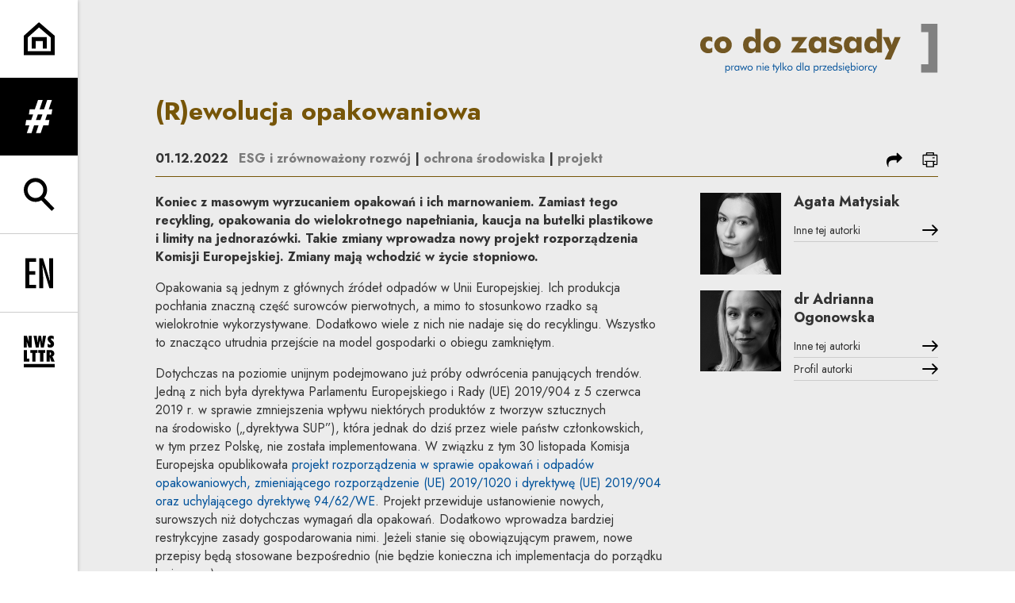

--- FILE ---
content_type: text/html; charset=UTF-8
request_url: https://codozasady.pl/p/-r-ewolucja-opakowaniowa
body_size: 28187
content:
<!DOCTYPE html>
<html xmlns="http://www.w3.org/1999/xhtml" itemscope itemtype="http://schema.org/WebPage" lang="pl" class="item-type-post index-loading">
  <head>
    
<!--

            #############    TM
           ################
          #################
         ##### ###########
        #####  ########
       #####    #####
      #####      #####
     #####        #####
    #####          #####

  Developed with the involvement 
  of the Rytm.Digital Team

-->
    <meta name="viewport" content="width=device-width, initial-scale=1.0, maximum-scale=1">
    <script>
      document.documentElement.classList.add("js");
    </script>
    <link rel="preconnect" href="https://fonts.googleapis.com">
    <link rel="preconnect" href="https://fonts.gstatic.com" crossorigin>
    <link href="https://fonts.googleapis.com/css2?family=Jost:wght@400;500;700&display=swap" rel="stylesheet">
    <meta charset="utf-8" />
	<title>(R)ewolucja opakowaniowa  | Co do zasady</title>
	<meta name="description" content="Koniec z masowym wyrzucaniem opakowań i ich marnowaniem. Zamiast tego recykling, opakowania do wielokrotnego napełniania, kaucja na butelki plastikowe i limity na jednorazówki. Takie zmiany wprowadza nowy projekt rozporządzenia Komisji Europejskiej. Zmiany mają wchodzić w życie stopniowo." />
	<link rel="alternate" hreflang="pl" href="https://codozasady.pl/p/-r-ewolucja-opakowaniowa"/>
	<link rel="alternate" hreflang="en" href="https://codozasady.pl/en/p/-r-evolution-in-packaging"/>
	<meta name="google-site-verification" content="wRKR76eRewafLJRCfE4pKZYsSqlEhILKzZVqGN6Ho9E" />
 
	<link type="text/plain" rel="author" href="/humans.txt"/>
	<meta name="robots" content="index, follow" />
<link href='/local/dist/style.css?v=1.2.1' rel='stylesheet' type='text/css' title='' />
<link rel="apple-touch-icon" sizes="180x180" href="/local/images/favicons/apple-touch-icon.png?v=1.2.1">
<link rel="icon" type="image/png" sizes="32x32" href="/local/images/favicons/favicon-32x32.png?v=1.2.1">
<link rel="icon" type="image/png" sizes="16x16" href="/local/images/favicons/favicon-16x16.png?v=1.2.1">
<link rel="manifest" href="/local/images/favicons/site.webmanifest?v=1.2.1">	<!-- Schema.org markup for Google+ -->
	<meta itemprop="name" content="(R)ewolucja opakowaniowa  | Co do zasady">
	<meta itemprop="description" content="Koniec z masowym wyrzucaniem opakowań i ich marnowaniem. Zamiast tego recykling, opakowania do wielokrotnego napełniania, kaucja na butelki plastikowe i limity na jednorazówki. Takie zmiany">
	 <meta itemprop="image" content="https://codozasady.pl/upload/thumb/wordpress/2017/03/217_new_auto_640x640.png">
	<!-- Twitter Card data -->
	<meta name="twitter:card" content="summary_large_image">
	<meta name="twitter:title" content="(R)ewolucja opakowaniowa  | Co do zasady">
	<meta name="twitter:description" content="Koniec z masowym wyrzucaniem opakowań i ich marnowaniem. Zamiast tego recykling, opakowania do wielokrotnego napełniania, kaucja na butelki plastikowe i limity na jednorazówki. Takie zmiany">
	<!-- Twitter Summary card images must be at least 120x120px -->
	<meta name="twitter:image" content="https://codozasady.pl/upload/thumb/wordpress/2017/03/217_new_auto_640x640.png">	<!-- Open Graph data -->
	<meta property="og:title" content="(R)ewolucja opakowaniowa  | Co do zasady" />
	<meta property="og:type" content="article" />
	<meta property="og:url" content="https://codozasady.pl/p/-r-ewolucja-opakowaniowa" />
	<meta property="og:image" content="https://codozasady.pl/upload/thumb/wordpress/2017/03/217_new_auto_640x640.png" />	<meta property="og:description" content="Koniec z masowym wyrzucaniem opakowań i ich marnowaniem. Zamiast tego recykling, opakowania do wielokrotnego napełniania, kaucja na butelki plastikowe i limity na jednorazówki. Takie zmiany" /> 
	<meta property="og:site_name" content=" | Co do zasady" />
  </head>
  <body  data-html-classes="item-type-post">
    <div id="stage" aria-atomic="true">
      <div id="stage-inner">
        <header>
          <h1 class="sr-only as-focus-to" tabindex="-1">
  (R)ewolucja opakowaniowa  | Co do zasady</h1>
<a href="#main-content" class="page-f1 no-as" data-focus-to="#c-start">
  Przejdź do treści</a><aside class="sidebar-aside d-print-none">
  <ul class="list-unstyled">
    <li>
      <a href="/" class="flex-center">
        <svg class="" style="" xmlns="http://www.w3.org/2000/svg" viewBox="0 0 56 59" overflow="visible" xml:space="preserve"><path d="M56,58.21H0V24.021L27.454,0L56,23.979V58.21z M7,51.21h42V27.24L27.546,9.22L7,27.198V51.21z"/><path d="M41.5 46.811 34.5 46.811 34.5 33.311 21.5 33.311 21.5 46.811 14.5 46.811 14.5 26.31 41.5 26.31z"/></svg>      </a>
    </li>
    <li>
      <a href="" class="nav-menu-toggle flex-center no-as" data-dialog-one="main-menu-open" data-target=".sidebar-main-menu">
        <svg class="" style="" viewBox="0 0 65 78" xmlns="http://www.w3.org/2000/svg"><path d="M62.973,33.842 L64.9,21.74 L56.332,21.74 L63.936,0 L52.691,0 L45.087,21.74 L34.271,21.74 L41.874,0 L30.522,0 L22.918,21.74 L10.39,21.74 L8.461,33.842 L18.742,33.842 L14.029,47.121 L1.928,47.121 L0,59.223 L9.746,59.223 L3.32,77.75 L14.672,77.75 L21.098,59.223 L31.914,59.223 L25.489,77.75 L36.842,77.75 L43.267,59.223 L55.904,59.223 L57.833,47.121 L47.765,47.121 L52.477,33.842 L62.973,33.842 Z M36.306,47.12 L25.383,47.12 L30.094,33.841 L41.233,33.841 L36.306,47.12 Z" /></svg>        <span class="sr-only">rozwiń menu</span>
      </a>
    </li>
    <li>
      <a href="" class="nav-search-toggle flex-center no-as" data-dialog-one="search-open" data-target=".sidebar-search-form">
        <svg class="" style="" xmlns="http://www.w3.org/2000/svg" viewBox="0 -0.5 57 60" overflow="visible" xml:space="preserve"><path d="M37.624,35.675C40.959,31.886,43,26.933,43,21.5C43,9.645,33.355,0,21.5,0C9.645,0,0,9.645,0,21.5	C0,33.355,9.645,43,21.5,43c3.89,0,7.531-1.055,10.684-2.868l19.342,19.343l4.949-4.949L37.624,35.675z M21.5,36	C13.505,36,7,29.495,7,21.5S13.505,7,21.5,7S36,13.505,36,21.5S29.495,36,21.5,36z"/></svg>        <span class="sr-only">rozwiń wyszukiwarkę</span>
      </a>
    </li>
    <li class="language-menu border-top">
      	  <a href="/p/-r-ewolucja-opakowaniowa" class="flex-center active">
    <svg class="i-xl" style="" xmlns="http://www.w3.org/2000/svg" viewBox="-0.776 -0.206 28 31" overflow="visible" xml:space="preserve"><path d="M4.925 0H0v30h4.104V16.711c6.403.238 8.865-2.586 8.865-8.674C12.97.318 8.455 0 4.925 0zM4.104 13.329V3.382h.575c3.119 0 3.94 2.269 3.94 4.974C8.62 11.698 7.635 13.568 4.104 13.329zM20.03 0 15.924 0 15.924 30 26.925 30 26.925 26.538 20.03 26.538z"/></svg>    <span class="sr-only">
      <span lang="pl">Change language to PL</span>
    </span>
  </a>
	  <a href="/en/p/-r-evolution-in-packaging" class="flex-center non-active">
    <svg class="i-xl" style="" xmlns="http://www.w3.org/2000/svg" viewBox="-0.643 -0.472 29 31" overflow="visible" xml:space="preserve"><path d="M0 30 10.695 30 10.695 26.538 3.976 26.538 3.976 16.353 9.979 16.353 9.979 12.892 3.976 12.892 3.976 3.462 10.695 3.462 10.695 0 0 0zM23.736 10.703 24.689 22.719 24.61 22.798 17.612 0 13.795 0 13.795 30 17.771 30 17.771 18.979 17.175 8.912 16.936 6.963 17.015 6.883 24.013 30 27.711 30 27.711 0 23.736 0z"/></svg>    <span class="sr-only">
      <span lang="en">Change language to EN</span>
    </span>
  </a>
    </li>
    <li class="border-top">
      <a href="" class="nav-newsletter-toggle flex-center no-as" data-dialog-one="newsletter-open" data-target=".cdznewsletter-aside">
        <svg class="" style="" viewBox="0 0 66 67" xmlns="http://www.w3.org/2000/svg"><g><path d="M10.609 1.481 10.609 14.342 6.836 1.481.046 1.481.046 25.934 6.287 25.934 6.287 13.69 10.094 25.934 16.816 25.934 16.816 1.481zM40.776 1.481 39.13 15.954 36.935 1.481 31.447 1.481 29.217 15.954 27.605 1.481 20.815 1.481 25.582 25.934 31.825 25.934 34.191 10.638 36.523 25.934 42.799 25.934 47.566 1.481zM64.666 18.492C64.666 14.89 62.882 13.21 59.796 10.741 58.664 9.849 57.841 9.266 57.841 8.271 57.841 7.414 58.493 6.797 59.556 6.797 60.722 6.797 62.162 7.448 63.809 8.751L63.809 2.406C61.853 1.481 60.001 1 58.287 1 53.828 1 50.775 4.018 50.775 8.1 50.775 11.289 52.696 13.176 55.577 15.851 56.675 16.88 57.429 17.566 57.429 18.457 57.429 19.418 56.675 20.172 55.543 20.172 54.377 20.172 52.731 19.418 50.707 17.806L50.707 24.563C52.628 25.797 54.446 26.415 56.4 26.415 61.408 26.415 64.666 23.259 64.666 18.492M11.939 55.824 11.939 49.753 6.932 49.753 6.932 31.37.072 31.37.072 55.824zM29.064 37.578 29.064 31.37 14.111 31.37 14.111 37.578 18.158 37.578 18.158 55.824 25.017 55.824 25.017 37.578zM45.746 37.578 45.746 31.37 30.793 31.37 30.793 37.578 34.84 37.578 34.84 55.824 41.699 55.824 41.699 37.578zM65.926 55.824 61.09 44.986C63.834 43.786 65.206 41.762 65.206 38.916 65.206 34.32 62.016 31.37 56.632 31.37L48.778 31.37 48.778 55.824 55.603 55.824 55.603 46.358 58.69 55.824 65.926 55.824ZM58.278 39.361C58.278 41.351 57.455 42.243 55.603 42.277L55.603 36.446 55.877 36.446C57.455 36.446 58.278 37.406 58.278 39.361ZM0 67.806 65.819 67.806 65.819 60.99 0 60.99z" transform="translate(0 -1)"/></g></svg>        <span class="sr-only">rozwiń formularz zapisu na newsletter</span>
      </a>
    </li>
  </ul>
</aside><div class="sidebar-main-menu cdz-overlay bg-secondary text-white font-weight-bold">
  <div class="container-fluid pt-30">
    <div class="text-right">
      <a href="/" class="d-block">
        <svg class="brand-logo" xmlns="http://www.w3.org/2000/svg" viewBox="0 0 351 73" overflow="visible"><defs/><path fill="#FFF" d="M17.923,42.092c-1.939,1.063-3.926,1.596-5.959,1.596c-3.503,0-6.349-1.11-8.539-3.332	C1.142,38.072,0,35.038,0,31.254c0-3.629,1.126-6.592,3.378-8.891c2.252-2.299,5.146-3.449,8.68-3.449	c2.252,0,4.207,0.485,5.865,1.454v6.898c-1.533-1.345-3.065-2.018-4.598-2.018c-1.595,0-2.878,0.532-3.847,1.595	c-0.97,1.064-1.455,2.518-1.455,4.364c0,1.751,0.493,3.159,1.478,4.222c0.985,1.064,2.323,1.596,4.012,1.596	c1.626,0,3.096-0.673,4.41-2.019V42.092z"/><path fill="#FFF" d="M46.637,31.301c0,3.44-1.251,6.365-3.753,8.773c-2.503,2.408-5.568,3.613-9.196,3.613	c-3.66,0-6.725-1.205-9.196-3.613c-2.472-2.408-3.707-5.333-3.707-8.773c0-3.441,1.243-6.366,3.73-8.774	c2.487-2.409,5.544-3.613,9.173-3.613c3.628,0,6.693,1.204,9.196,3.613C45.386,24.935,46.637,27.86,46.637,31.301z M38.52,31.301	c0-1.721-0.43-3.081-1.29-4.082s-2.041-1.502-3.542-1.502c-1.502,0-2.683,0.501-3.543,1.502s-1.29,2.361-1.29,4.082	c0,1.72,0.43,3.073,1.29,4.058s2.041,1.478,3.543,1.478c1.501,0,2.682-0.493,3.542-1.478S38.52,33.021,38.52,31.301z"/><path fill="#FFF" d="M89.239,42.796h-7.507v-3.754c-2.064,3.097-4.676,4.646-7.835,4.646c-3.222,0-5.802-1.11-7.742-3.332	c-1.939-2.221-2.909-5.254-2.909-9.102c0-3.723,0.962-6.71,2.886-8.962c1.924-2.252,4.418-3.378,7.483-3.378	c1.94,0,3.511,0.336,4.716,1.009c1.204,0.672,2.322,1.869,3.354,3.589c-0.187-1.314-0.281-2.69-0.281-4.129V7.278h7.835V42.796z M82.014,31.254c0-1.783-0.485-3.199-1.455-4.247c-0.969-1.047-2.267-1.571-3.894-1.571c-1.626,0-2.917,0.524-3.871,1.571	c-0.954,1.048-1.431,2.464-1.431,4.247c0,1.814,0.469,3.237,1.408,4.269c0.938,1.032,2.236,1.549,3.894,1.549	c1.658,0,2.964-0.517,3.918-1.549C81.537,34.491,82.014,33.068,82.014,31.254z"/><path fill="#FFF" d="M118.939,31.301c0,3.44-1.251,6.365-3.754,8.773c-2.502,2.408-5.567,3.613-9.196,3.613	c-3.659,0-6.725-1.205-9.196-3.613s-3.706-5.333-3.706-8.773c0-3.441,1.243-6.366,3.73-8.774c2.486-2.409,5.544-3.613,9.172-3.613	c3.629,0,6.694,1.204,9.196,3.613C117.688,24.935,118.939,27.86,118.939,31.301z M110.822,31.301c0-1.721-0.43-3.081-1.29-4.082	c-0.861-1.001-2.041-1.502-3.543-1.502c-1.501,0-2.682,0.501-3.542,1.502c-0.86,1.001-1.29,2.361-1.29,4.082	c0,1.72,0.43,3.073,1.29,4.058c0.86,0.985,2.041,1.478,3.542,1.478c1.502,0,2.682-0.493,3.543-1.478	C110.392,34.374,110.822,33.021,110.822,31.301z"/><path fill="#FFF" d="M158.116,19.665l-12.293,16.844h11.261v6.287h-23.413l11.824-17.173h-10.416v-5.958H158.116L158.116,19.665z"/><path fill="#FFF" d="M186.033,42.749h-7.508v-3.707c-2.064,3.097-4.833,4.646-8.304,4.646c-3.065,0-5.529-1.127-7.39-3.379	s-2.791-5.271-2.791-9.055c0-3.754,0.961-6.749,2.885-8.985c1.924-2.237,4.528-3.355,7.812-3.355c3.409,0,5.99,1.517,7.742,4.551	v-3.8h7.555V42.749z M178.854,31.207c0-1.783-0.484-3.206-1.453-4.27c-0.971-1.063-2.284-1.595-3.942-1.595	c-1.657,0-2.963,0.532-3.917,1.595c-0.954,1.064-1.431,2.487-1.431,4.27c0,1.814,0.477,3.237,1.431,4.269	c0.954,1.033,2.26,1.549,3.917,1.549c1.658,0,2.972-0.517,3.942-1.549C178.369,34.444,178.854,33.021,178.854,31.207z"/><path fill="#FFF" d="M209.68,35.758c0,2.346-0.9,4.254-2.697,5.725c-1.799,1.47-4.215,2.205-7.25,2.205	c-3.973,0-7.491-0.938-10.557-2.815l1.689-6.24c2.439,2.158,5.193,3.237,8.258,3.237c2.096,0,3.143-0.641,3.143-1.924	c0-0.844-0.438-1.438-1.312-1.782c-1.221-0.313-2.424-0.626-3.613-0.939c-4.66-1.22-6.99-3.519-6.99-6.897	c0-2.189,0.828-3.972,2.486-5.349c1.658-1.376,3.957-2.064,6.896-2.064c2.972,0,6.053,0.704,9.244,2.111l-1.689,5.631	c-2.189-1.502-4.411-2.253-6.663-2.253c-1.876,0-2.815,0.564-2.815,1.69c0,0.688,0.485,1.204,1.455,1.548	c1.282,0.375,2.564,0.751,3.848,1.126c2.252,0.688,3.894,1.548,4.926,2.58C209.132,32.473,209.68,33.944,209.68,35.758z"/><path fill="#FFF" d="M238.018,42.749h-7.506v-3.707c-2.064,3.097-4.832,4.646-8.305,4.646c-3.066,0-5.529-1.127-7.391-3.379	c-1.86-2.252-2.791-5.271-2.791-9.055c0-3.754,0.961-6.749,2.886-8.985c1.924-2.237,4.528-3.355,7.812-3.355	c3.409,0,5.99,1.517,7.742,4.551v-3.8h7.553V42.749L238.018,42.749z M230.84,31.207c0-1.783-0.484-3.206-1.455-4.27	c-0.969-1.063-2.283-1.595-3.941-1.595c-1.657,0-2.963,0.532-3.916,1.595c-0.954,1.064-1.432,2.487-1.432,4.27	c0,1.814,0.478,3.237,1.432,4.269c0.953,1.033,2.259,1.549,3.916,1.549c1.658,0,2.973-0.517,3.941-1.549	C230.355,34.444,230.84,33.021,230.84,31.207z"/><path fill="#FFF" d="M268.234,42.796h-7.508v-3.754c-2.063,3.097-4.676,4.646-7.834,4.646c-3.223,0-5.804-1.11-7.742-3.332	c-1.939-2.221-2.909-5.254-2.909-9.102c0-3.723,0.962-6.71,2.886-8.962c1.923-2.252,4.418-3.378,7.482-3.378	c1.939,0,3.512,0.336,4.716,1.009c1.204,0.672,2.323,1.869,3.354,3.589c-0.188-1.314-0.281-2.69-0.281-4.129V7.278h7.836V42.796z M261.009,31.254c0-1.783-0.485-3.199-1.454-4.247c-0.971-1.047-2.269-1.571-3.895-1.571c-1.627,0-2.917,0.524-3.871,1.571	c-0.954,1.048-1.432,2.464-1.432,4.247c0,1.814,0.47,3.237,1.408,4.269c0.938,1.032,2.236,1.549,3.895,1.549	s2.964-0.517,3.918-1.549C260.532,34.491,261.009,33.068,261.009,31.254L261.009,31.254z"/><path fill="#FFF" d="M295.775,19.665L281.23,53.023h-9.103l6.522-13.746l-9.338-19.612h9.056l3.237,8.351	c0.25,0.626,0.61,1.846,1.08,3.66c0.25-1.283,0.609-2.502,1.078-3.66l3.284-8.351H295.775z"/><path fill="#FFF" d="M44.173,65.782c0,1.178-0.305,2.106-0.915,2.784c-0.61,0.679-1.415,1.019-2.415,1.019	c-1.167,0-2.025-0.526-2.572-1.578v4.718h-1.199V62.23h1.152v1.326c0.568-1.053,1.425-1.578,2.572-1.578	c1.01,0,1.825,0.345,2.446,1.033C43.863,63.701,44.173,64.624,44.173,65.782z M42.895,65.924c0-0.874-0.205-1.555-0.616-2.044	c-0.41-0.489-0.967-0.733-1.672-0.733c-0.737,0-1.315,0.231-1.736,0.694c-0.421,0.462-0.631,1.109-0.631,1.941	c0,0.788,0.218,1.422,0.655,1.901c0.436,0.479,1.012,0.717,1.728,0.717c0.704,0,1.259-0.217,1.664-0.654	C42.692,67.311,42.895,66.702,42.895,65.924z"/><path fill="#FFF" d="M50.091,62.136l-0.41,1.089c-0.263-0.095-0.511-0.142-0.742-0.142c-1.273,0-1.91,0.921-1.91,2.762v3.44	H45.83V62.23h1.073v1.469c0.316-0.611,0.655-1.047,1.018-1.311c0.363-0.263,0.813-0.395,1.349-0.395	C49.554,61.994,49.828,62.042,50.091,62.136z"/><path fill="#FFF" d="M57.634,69.285h-1.168v-1.278c-0.578,1.052-1.431,1.578-2.556,1.578c-1.01,0-1.826-0.347-2.446-1.042	c-0.621-0.693-0.931-1.615-0.931-2.761c0-1.168,0.302-2.095,0.907-2.778s1.407-1.025,2.407-1.025c1.178,0,2.041,0.525,2.588,1.578	V62.23h1.199V69.285z M56.466,65.829c0-0.81-0.218-1.455-0.655-1.933c-0.436-0.479-1.002-0.719-1.696-0.719	c-0.726,0-1.292,0.223-1.697,0.67c-0.405,0.448-0.607,1.071-0.607,1.87c0,0.853,0.205,1.511,0.615,1.974	c0.411,0.463,0.989,0.693,1.736,0.693c0.716,0,1.278-0.223,1.689-0.67C56.261,67.268,56.466,66.639,56.466,65.829z"/><path fill="#FFF" d="M69.454,62.23l-3.141,7.496l-2.32-5.412l-2.319,5.412l-3.141-7.496h1.342l1.878,4.813l2.146-5.065h0.189	l2.115,5.065l1.893-4.813H69.454z"/><path fill="#FFF" d="M77.502,65.782c0,1.052-0.374,1.94-1.121,2.666c-0.778,0.758-1.683,1.137-2.714,1.137	c-1.063,0-1.967-0.374-2.714-1.121s-1.121-1.641-1.121-2.682c0-1.063,0.374-1.962,1.121-2.699c0.747-0.735,1.651-1.104,2.714-1.104	c1.041,0,1.941,0.369,2.698,1.104C77.123,63.82,77.502,64.719,77.502,65.782z M76.208,65.782c0-0.747-0.248-1.38-0.742-1.894	c-0.495-0.517-1.094-0.773-1.799-0.773c-0.715,0-1.32,0.257-1.815,0.773c-0.494,0.514-0.742,1.146-0.742,1.894	s0.25,1.378,0.75,1.893c0.5,0.517,1.102,0.773,1.807,0.773s1.304-0.257,1.799-0.773C75.96,67.16,76.208,66.529,76.208,65.782z"/><path fill="#FFF" d="M89.874,69.285h-1.231v-4.15c0-1.41-0.616-2.115-1.847-2.115c-0.736,0-1.309,0.252-1.72,0.758	c-0.273,0.337-0.41,0.957-0.41,1.863v3.645h-1.199V62.23h1.183v1.09c0.6-0.895,1.457-1.342,2.572-1.342	c0.821,0,1.468,0.221,1.941,0.662c0.474,0.442,0.711,1.059,0.711,1.848V69.285L89.874,69.285z"/><path fill="#FFF" d="M93.519,58.854c0,0.242-0.087,0.447-0.261,0.615c-0.173,0.17-0.381,0.254-0.623,0.254	c-0.242,0-0.45-0.084-0.623-0.254c-0.174-0.168-0.261-0.378-0.261-0.631c0-0.242,0.087-0.449,0.261-0.623	c0.173-0.174,0.381-0.261,0.623-0.261c0.242,0,0.45,0.09,0.623,0.269C93.432,58.402,93.519,58.611,93.519,58.854z M93.251,69.285	h-1.216V62.23h1.216V69.285z"/><path fill="#FFF" d="M101.804,65.939h-5.587v0.11c0,0.757,0.219,1.367,0.655,1.83c0.437,0.463,0.997,0.695,1.681,0.695	c0.947,0,1.709-0.511,2.288-1.531l0.915,0.615c-0.715,1.284-1.804,1.926-3.266,1.926c-1.073,0-1.941-0.354-2.604-1.065	c-0.663-0.711-0.994-1.639-0.994-2.785c0-1.104,0.328-2.01,0.986-2.715c0.658-0.705,1.502-1.057,2.533-1.057	c1.041,0,1.867,0.334,2.477,1.002c0.611,0.668,0.916,1.58,0.916,2.738V65.939z M100.51,64.961c-0.085-1.294-0.8-1.941-2.147-1.941	c-0.578,0-1.065,0.176-1.459,0.529c-0.395,0.352-0.624,0.823-0.687,1.412H100.51z"/><path fill="#FFF" d="M110.42,63.225h-1.294v6.061h-1.231v-6.061h-1.294V62.23h1.294v-2.84h1.231v2.84h1.294V63.225z"/><path fill="#FFF" d="M117.316,62.23l-4.734,10.494h-1.357l1.909-4.134l-2.762-6.36h1.389l2.052,5.066l2.177-5.066H117.316z"/><path fill="#FFF" d="M118.231 57.339H119.46199999999999V69.285H118.231z"/><path fill="#FFF" d="M128.252,69.285h-1.689l-3.629-3.725v3.725h-1.215V57.339h1.215v8.095l3.393-3.203h1.609l-3.519,3.235	L128.252,69.285z"/><path fill="#FFF" d="M136.3,65.782c0,1.052-0.374,1.94-1.121,2.666c-0.778,0.758-1.683,1.137-2.714,1.137	c-1.062,0-1.967-0.374-2.714-1.121s-1.121-1.641-1.121-2.682c0-1.063,0.374-1.962,1.121-2.699c0.747-0.735,1.652-1.104,2.714-1.104	c1.042,0,1.941,0.369,2.699,1.104C135.921,63.82,136.3,64.719,136.3,65.782z M135.006,65.782c0-0.747-0.247-1.38-0.742-1.894	c-0.494-0.517-1.094-0.773-1.799-0.773c-0.715,0-1.32,0.257-1.815,0.773c-0.494,0.514-0.741,1.146-0.741,1.894	s0.25,1.378,0.749,1.893c0.5,0.517,1.102,0.773,1.807,0.773s1.305-0.257,1.799-0.773C134.759,67.16,135.006,66.529,135.006,65.782z"/><path fill="#FFF" d="M148.83,69.285h-1.168v-1.278c-0.579,1.052-1.431,1.578-2.557,1.578c-1.01,0-1.825-0.347-2.446-1.042	c-0.62-0.693-0.931-1.615-0.931-2.761c0-1.168,0.305-2.095,0.916-2.778c0.61-0.684,1.415-1.025,2.414-1.025	c1.168,0,2.025,0.525,2.572,1.578v-6.218h1.2V69.285z M147.662,65.797c0-0.789-0.219-1.423-0.655-1.9	c-0.437-0.479-1.013-0.719-1.728-0.719c-0.705,0-1.26,0.215-1.665,0.647c-0.405,0.431-0.607,1.036-0.607,1.815	c0,0.873,0.205,1.553,0.615,2.043c0.41,0.488,0.968,0.733,1.673,0.733c0.736,0,1.315-0.229,1.736-0.687	C147.451,67.273,147.662,66.628,147.662,65.797L147.662,65.797z"/><path fill="#FFF" d="M151.07 57.339H152.301V69.285H151.07z"/><path fill="#FFF" d="M161.107,69.285h-1.168v-1.278c-0.579,1.052-1.431,1.578-2.556,1.578c-1.01,0-1.826-0.347-2.446-1.042	c-0.621-0.693-0.931-1.615-0.931-2.761c0-1.168,0.302-2.095,0.907-2.778s1.407-1.025,2.406-1.025c1.179,0,2.041,0.525,2.588,1.578	V62.23h1.2V69.285z M159.939,65.829c0-0.81-0.218-1.455-0.655-1.933c-0.436-0.479-1.002-0.719-1.696-0.719	c-0.726,0-1.292,0.223-1.697,0.67c-0.405,0.448-0.607,1.071-0.607,1.87c0,0.853,0.205,1.511,0.615,1.974	c0.411,0.463,0.989,0.693,1.736,0.693c0.715,0,1.278-0.223,1.689-0.67C159.734,67.268,159.939,66.639,159.939,65.829z"/><path fill="#FFF" d="M174.71,65.782c0,1.178-0.305,2.106-0.916,2.784c-0.61,0.679-1.415,1.019-2.414,1.019	c-1.168,0-2.025-0.526-2.572-1.578v4.718h-1.2V62.23h1.152v1.326c0.568-1.053,1.426-1.578,2.573-1.578	c1.01,0,1.825,0.345,2.446,1.033C174.399,63.701,174.71,64.624,174.71,65.782L174.71,65.782z M173.431,65.924	c0-0.874-0.205-1.555-0.615-2.044s-0.968-0.733-1.673-0.733c-0.736,0-1.315,0.231-1.736,0.694c-0.42,0.462-0.631,1.109-0.631,1.941	c0,0.788,0.218,1.422,0.655,1.901c0.437,0.479,1.013,0.717,1.728,0.717c0.705,0,1.26-0.217,1.665-0.654	C173.229,67.311,173.431,66.702,173.431,65.924L173.431,65.924z"/><path fill="#FFF" d="M180.627,62.136l-0.41,1.089c-0.263-0.095-0.51-0.142-0.742-0.142c-1.272,0-1.908,0.921-1.908,2.762v3.44	h-1.199V62.23h1.072v1.469c0.315-0.611,0.656-1.047,1.018-1.311c0.363-0.263,0.812-0.395,1.35-0.395	C180.091,61.994,180.363,62.042,180.627,62.136z"/><path fill="#FFF" d="M186.782,62.23l-4.04,5.998h4.008v1.057h-6.139l4.039-5.997h-3.787V62.23H186.782z"/><path fill="#FFF" d="M194.419,65.939h-5.586v0.11c0,0.757,0.218,1.367,0.655,1.83c0.437,0.463,0.996,0.695,1.681,0.695	c0.947,0,1.709-0.511,2.288-1.531l0.915,0.615c-0.715,1.284-1.804,1.926-3.267,1.926c-1.073,0-1.94-0.354-2.604-1.065	s-0.994-1.639-0.994-2.785c0-1.104,0.328-2.01,0.986-2.715c0.656-0.705,1.502-1.057,2.533-1.057c1.041,0,1.867,0.334,2.477,1.002	s0.915,1.58,0.915,2.738V65.939L194.419,65.939z M193.125,64.961c-0.084-1.294-0.799-1.941-2.146-1.941	c-0.578,0-1.064,0.176-1.459,0.529c-0.395,0.352-0.623,0.823-0.687,1.412H193.125z"/><path fill="#FFF" d="M202.516,69.285h-1.168v-1.278c-0.58,1.052-1.432,1.578-2.557,1.578c-1.01,0-1.826-0.347-2.445-1.042	c-0.621-0.693-0.932-1.615-0.932-2.761c0-1.168,0.305-2.095,0.915-2.778s1.415-1.025,2.414-1.025c1.168,0,2.024,0.525,2.573,1.578	v-6.218h1.199V69.285z M201.348,65.797c0-0.789-0.219-1.423-0.656-1.9c-0.436-0.479-1.012-0.719-1.728-0.719	c-0.705,0-1.26,0.215-1.665,0.647c-0.404,0.431-0.607,1.036-0.607,1.815c0,0.873,0.205,1.553,0.615,2.043	c0.411,0.488,0.969,0.733,1.674,0.733c0.735,0,1.314-0.229,1.735-0.687S201.348,66.628,201.348,65.797L201.348,65.797z"/><path fill="#FFF" d="M209.3,67.344c0,0.663-0.233,1.202-0.702,1.617c-0.468,0.416-1.091,0.624-1.869,0.624	c-1.305,0-2.23-0.495-2.777-1.483l1.025-0.694c0.39,0.747,0.989,1.12,1.799,1.12c0.399,0,0.721-0.098,0.963-0.293	c0.242-0.193,0.363-0.448,0.363-0.765c0-0.463-0.369-0.819-1.104-1.073c-1.074-0.367-1.752-0.651-2.036-0.852	c-0.495-0.326-0.742-0.805-0.742-1.436c0-0.621,0.229-1.131,0.688-1.531c0.457-0.4,1.06-0.6,1.806-0.6	c1.284,0,2.12,0.469,2.511,1.404l-0.979,0.6c-0.294-0.674-0.831-1.01-1.609-1.01c-0.358,0-0.647,0.101-0.868,0.299	c-0.221,0.201-0.332,0.453-0.332,0.759c0,0.325,0.158,0.573,0.475,0.741c0.115,0.063,0.562,0.222,1.341,0.474	c0.726,0.231,1.241,0.495,1.547,0.789C209.132,66.359,209.3,66.797,209.3,67.344L209.3,67.344z"/><path fill="#FFF" d="M212.378,58.854c0,0.242-0.087,0.447-0.261,0.615c-0.174,0.17-0.381,0.254-0.623,0.254	s-0.45-0.084-0.623-0.254c-0.174-0.168-0.262-0.378-0.262-0.631c0-0.242,0.088-0.449,0.262-0.623	c0.173-0.174,0.381-0.261,0.623-0.261s0.449,0.09,0.623,0.269C212.291,58.402,212.378,58.611,212.378,58.854z M212.109,69.285	h-1.215V62.23h1.215V69.285z"/><path fill="#FFF" d="M220.662,65.939h-5.586v0.11c0,0.757,0.218,1.367,0.654,1.83c0.438,0.463,0.998,0.695,1.682,0.695	c0.947,0,1.709-0.511,2.288-1.531l0.915,0.615c-0.326,0.59-0.805,1.084-1.436,1.483c-0.695,0.453-1.041,1.021-1.041,1.705	c0,0.231,0.088,0.424,0.268,0.575c0.179,0.153,0.384,0.229,0.615,0.229c0.263,0,0.588-0.084,0.979-0.254v1.043	c-0.453,0.146-0.916,0.221-1.389,0.221c-0.463,0-0.848-0.126-1.152-0.379c-0.337-0.273-0.505-0.637-0.505-1.09	c0-0.651,0.269-1.193,0.805-1.625c-0.137,0.011-0.274,0.017-0.409,0.017c-1.074,0-1.941-0.354-2.604-1.065s-0.994-1.639-0.994-2.785	c0-1.104,0.328-2.01,0.985-2.715c0.658-0.705,1.502-1.057,2.533-1.057c1.041,0,1.867,0.334,2.478,1.002s0.915,1.58,0.915,2.738	V65.939L220.662,65.939z M219.368,64.961c-0.084-1.294-0.8-1.941-2.146-1.941c-0.578,0-1.065,0.176-1.459,0.529	c-0.396,0.352-0.625,0.823-0.688,1.412H219.368L219.368,64.961z"/><path fill="#FFF" d="M229.294,65.782c0,1.146-0.31,2.067-0.931,2.761c-0.62,0.695-1.437,1.042-2.446,1.042	c-1.136,0-1.993-0.526-2.571-1.578v1.278h-1.152V57.339h1.199v6.218c0.547-1.053,1.404-1.578,2.572-1.578	c0.999,0,1.805,0.342,2.414,1.025C228.989,63.688,229.294,64.614,229.294,65.782z M228.016,65.641c0-0.779-0.201-1.385-0.606-1.815	c-0.405-0.433-0.96-0.647-1.665-0.647c-0.717,0-1.294,0.239-1.736,0.719c-0.441,0.478-0.662,1.111-0.662,1.9	c0,0.831,0.211,1.477,0.631,1.934s1,0.687,1.735,0.687c0.705,0,1.265-0.245,1.681-0.733	C227.809,67.193,228.016,66.514,228.016,65.641L228.016,65.641z"/><path fill="#FFF" d="M232.482,58.854c0,0.242-0.088,0.447-0.26,0.615c-0.175,0.17-0.383,0.254-0.625,0.254	s-0.449-0.084-0.623-0.254c-0.174-0.168-0.26-0.378-0.26-0.631c0-0.242,0.086-0.449,0.26-0.623s0.381-0.261,0.623-0.261	s0.45,0.09,0.625,0.269C232.395,58.402,232.482,58.611,232.482,58.854z M232.214,69.285h-1.215V62.23h1.215V69.285z"/><path fill="#FFF" d="M241.572,65.782c0,1.052-0.374,1.94-1.121,2.666c-0.778,0.758-1.684,1.137-2.715,1.137	c-1.062,0-1.967-0.374-2.713-1.121c-0.748-0.747-1.121-1.641-1.121-2.682c0-1.063,0.373-1.962,1.121-2.699	c0.746-0.735,1.65-1.104,2.713-1.104c1.043,0,1.941,0.369,2.699,1.104C241.193,63.82,241.572,64.719,241.572,65.782L241.572,65.782z M240.277,65.782c0-0.747-0.248-1.38-0.741-1.894c-0.494-0.517-1.095-0.773-1.8-0.773c-0.715,0-1.319,0.257-1.814,0.773	c-0.494,0.514-0.74,1.146-0.74,1.894s0.248,1.378,0.748,1.893c0.5,0.517,1.103,0.773,1.807,0.773c0.705,0,1.306-0.257,1.8-0.773	C240.029,67.16,240.277,66.529,240.277,65.782z"/><path fill="#FFF" d="M247.441,62.136l-0.409,1.089c-0.263-0.095-0.511-0.142-0.742-0.142c-1.272,0-1.909,0.921-1.909,2.762v3.44	h-1.199V62.23h1.072v1.469c0.316-0.611,0.655-1.047,1.018-1.311c0.363-0.263,0.813-0.395,1.35-0.395	C246.904,61.994,247.18,62.042,247.441,62.136z"/><path fill="#FFF" d="M253.833,69.018c-0.642,0.377-1.431,0.567-2.367,0.567c-1.094,0-1.973-0.347-2.635-1.042	c-0.663-0.693-0.994-1.6-0.994-2.714c0-1.147,0.347-2.075,1.041-2.785s1.573-1.065,2.636-1.065c0.788,0,1.521,0.164,2.193,0.489	v1.294c-0.621-0.41-1.273-0.615-1.957-0.615c-0.777,0-1.41,0.244-1.895,0.733c-0.483,0.489-0.725,1.149-0.725,1.979	c0,0.717,0.239,1.322,0.719,1.815c0.478,0.495,1.08,0.742,1.805,0.742c0.717,0,1.443-0.269,2.179-0.806V69.018L253.833,69.018z"/><path fill="#FFF" d="M261.029,62.23l-4.734,10.494h-1.357l1.91-4.134l-2.762-6.36h1.389l2.051,5.066l2.178-5.066H261.029	L261.029,62.23z"/><path fill="#FFF" d="M350.084,72.497h-24.073V60.023h10.614V12.364h-10.614V0h24.073V72.497z"/></svg>      </a>
    </div>
          <div class="menu-row-wrapper pb-20 mb-20">
        <div class="row">
                      <div class="col-sm-4">
              <ul class="list-unstyled mb-0">
                <li class="menu-item menu-level1 menu-item-80019 "><a href="/c/spory-sadowe" data-id="80019">spory sądowe</a></li><li class="menu-item menu-level1 menu-item-80020 "><a href="/c/transakcje-ma" data-id="80020">transakcje</a></li><li class="menu-item menu-level1 menu-item-178650435 "><a href="/c/wideokasty" data-id="178650435">wideokasty</a></li>              </ul>
            </div>
                    
        </div>
      </div>
          <div class="menu-row-wrapper pb-20 mb-20">
        <div class="row">
                      <div class="col-sm-4">
              <ul class="list-unstyled mb-0">
                <li class="menu-item menu-level1 menu-item-80090 "><a href="/c/administracja" data-id="80090">administracja</a></li><li class="menu-item menu-level1 menu-item-80028 "><a href="/c/arbitraz" data-id="80028">arbitraż</a></li><li class="menu-item menu-level1 menu-item-80024 "><a href="/c/bankowosc-i-finansowanie" data-id="80024">bankowość i finansowanie</a></li><li class="menu-item menu-level1 menu-item-80026 "><a href="/c/energetyka" data-id="80026">energetyka</a></li><li class="menu-item menu-level1 menu-item-841505580 "><a href="/c/esg-i-zrownowazony-rozwoj" data-id="841505580">ESG i zrównoważony rozwój</a></li><li class="menu-item menu-level1 menu-item-693997562 "><a href="/c/gaming" data-id="693997562">gaming</a></li><li class="menu-item menu-level1 menu-item-85215 "><a href="/c/globalna-mobilnosc" data-id="85215">globalna mobilność</a></li><li class="menu-item menu-level1 menu-item-651335498 "><a href="/c/gospodarka-morska" data-id="651335498">gospodarka morska</a></li><li class="menu-item menu-level1 menu-item-642193479 "><a href="/c/handel-miedzynarodowy" data-id="642193479">handel międzynarodowy</a></li><li class="menu-item menu-level1 menu-item-80030 "><a href="/c/infrastruktura" data-id="80030">infrastruktura</a></li><li class="menu-item menu-level1 menu-item-80031 "><a href="/c/konkurencja" data-id="80031">konkurencja</a></li><li class="menu-item menu-level1 menu-item-988300283 "><a href="/c/konstytucja" data-id="988300283">konstytucja</a></li><li class="menu-item menu-level1 menu-item-84980 "><a href="/c/koronawirus" data-id="84980">koronawirus</a></li><li class="menu-item menu-level1 menu-item-80027 "><a href="/c/life-science" data-id="80027">life sciences</a></li><li class="menu-item menu-level1 menu-item-80032 "><a href="/c/lotnictwo" data-id="80032">lotnictwo</a></li><li class="menu-item menu-level1 menu-item-955236883 "><a href="/c/media" data-id="955236883">media i reklama</a></li>              </ul>
            </div>
                      <div class="col-sm-4">
              <ul class="list-unstyled mb-0">
                <li class="menu-item menu-level1 menu-item-142217488 "><a href="/c/142217488" data-id="142217488">motoryzacja</a></li><li class="menu-item menu-level1 menu-item-80023 "><a href="/c/nieruchomosci" data-id="80023">nieruchomości</a></li><li class="menu-item menu-level1 menu-item-80080 "><a href="/c/nowe-technologie" data-id="80080">nowe technologie</a></li><li class="menu-item menu-level1 menu-item-40084482 "><a href="/c/obronnosc" data-id="40084482">obronność</a></li><li class="menu-item menu-level1 menu-item-80033 "><a href="/c/ochrona-danych-osobowych" data-id="80033">ochrona danych osobowych</a></li><li class="menu-item menu-level1 menu-item-80025 "><a href="/c/ochrona-srodowiska" data-id="80025">ochrona środowiska</a></li><li class="menu-item menu-level1 menu-item-80045 "><a href="/c/ochrona-wierzycieli" data-id="80045">ochrona wierzycieli</a></li><li class="menu-item menu-level1 menu-item-48853035 "><a href="/c/ochrona-zdrowia" data-id="48853035">ochrona zdrowia</a></li><li class="menu-item menu-level1 menu-item-935347499 "><a href="/c/odszkodowania-od-wladzy-publicznej" data-id="935347499">odszkodowania od władzy publicznej</a></li><li class="menu-item menu-level1 menu-item-80034 "><a href="/c/outsourcing" data-id="80034">outsourcing</a></li><li class="menu-item menu-level1 menu-item-80035 "><a href="/c/podatki" data-id="80035">podatki</a></li><li class="menu-item menu-level1 menu-item-80092 "><a href="/c/pomoc-publiczna" data-id="80092">pomoc publiczna i regulacje rynku wewnętrznego UE</a></li><li class="menu-item menu-level1 menu-item-80036 "><a href="/c/prawo-karne" data-id="80036">prawo karne</a></li><li class="menu-item menu-level1 menu-item-82513 "><a href="/c/prawo-miedzynarodowe" data-id="82513">prawo międzynarodowe</a></li><li class="menu-item menu-level1 menu-item-80022 "><a href="/c/prawo-pracy" data-id="80022">prawo pracy</a></li>              </ul>
            </div>
                      <div class="col-sm-4">
              <ul class="list-unstyled mb-0">
                <li class="menu-item menu-level1 menu-item-85084 "><a href="/c/prawo-rodzinne" data-id="85084">prawo rodzinne</a></li><li class="menu-item menu-level1 menu-item-81258 "><a href="/c/prawo-spadkowe" data-id="81258">prawo spadkowe</a></li><li class="menu-item menu-level1 menu-item-80093 "><a href="/c/prawo-spolek" data-id="80093">prawo spółek</a></li><li class="menu-item menu-level1 menu-item-82971 "><a href="/c/prawo-umow" data-id="82971">prawo umów</a></li><li class="menu-item menu-level1 menu-item-80037 "><a href="/c/reprywatyzacja" data-id="80037">reprywatyzacja</a></li><li class="menu-item menu-level1 menu-item-80039 "><a href="/c/rynki-kapitalowe" data-id="80039">rynki kapitałowe</a></li><li class="menu-item menu-level1 menu-item-80040 "><a href="/c/sport" data-id="80040">sport</a></li><li class="menu-item menu-level1 menu-item-38132640 "><a href="/c/spory-bankowe" data-id="38132640">spory bankowe</a></li><li class="menu-item menu-level1 menu-item-80042 "><a href="/c/ubezpieczenia" data-id="80042">ubezpieczenia</a></li><li class="menu-item menu-level1 menu-item-80043 "><a href="/c/upadlosci-i-restrukturyzacje" data-id="80043">upadłości i restrukturyzacje</a></li><li class="menu-item menu-level1 menu-item-80044 "><a href="/c/uslugi-platnicze" data-id="80044">usługi płatnicze</a></li><li class="menu-item menu-level1 menu-item-80021 "><a href="/c/wlasnosc-intelektualna" data-id="80021">własność intelektualna</a></li><li class="menu-item menu-level1 menu-item-80046 "><a href="/c/zamowienia-publiczne" data-id="80046">zamówienia publiczne</a></li><li class="menu-item menu-level1 menu-item-80094 "><a href="/c/rozne" data-id="80094">różne</a></li>              </ul>
            </div>
                    
        </div>
      </div>
          <div class="menu-row-wrapper pb-20 mb-20">
        <div class="row">
                      <div class="col-sm-6">
              <ul class="list-unstyled mb-0">
                <li class="menu-item menu-level1 menu-item-80048 "><a href="/c/zmiany-w-prawie" data-id="80048">zmiany w prawie</a></li><li class="menu-item menu-level1 menu-item-80047 "><a href="/c/najciekawsze-orzeczenia" data-id="80047">najciekawsze orzeczenia</a></li><li class="menu-item menu-level1 menu-item-80050 "><a href="/c/postepowania-w-polsce" data-id="80050">postępowania w Polsce</a></li><li class="menu-item menu-level1 menu-item-80073 "><a href="/c/praktyczny-przewodnik-prawny-po-transakcjach-fuzji-i-przejec" data-id="80073">przewodnik po transakcjach fuzji i przejęć</a></li><li class="menu-item menu-level1 menu-item-113765406 "><a href="/publikacje" data-id="113765406">publikacje</a></li>              </ul>
            </div>
                    
        </div>
      </div>
      </div>
</div><div class="sidebar-search cdz-overlay bg-light">
  <div class="container-fluid pt-30">
    <div class="text-right mb-50">
      <a href="/" class="d-block">
        <svg class="brand-logo" xmlns="http://www.w3.org/2000/svg" viewBox="0 0 351 73" overflow="visible"><defs/><path fill="#725723" d="M17.923,42.092c-1.939,1.063-3.926,1.596-5.959,1.596c-3.503,0-6.349-1.109-8.539-3.332	C1.142,38.072,0,35.038,0,31.254c0-3.629,1.126-6.592,3.378-8.891c2.252-2.299,5.146-3.449,8.68-3.449	c2.252,0,4.207,0.485,5.865,1.454v6.898c-1.533-1.345-3.065-2.018-4.598-2.018c-1.596,0-2.879,0.532-3.848,1.595	c-0.97,1.064-1.455,2.518-1.455,4.364c0,1.751,0.493,3.159,1.479,4.222c0.984,1.064,2.323,1.596,4.012,1.596	c1.626,0,3.096-0.673,4.41-2.02V42.092z"/><path fill="#725723" d="M46.637,31.301c0,3.44-1.251,6.365-3.753,8.773c-2.503,2.408-5.568,3.613-9.196,3.613	c-3.66,0-6.725-1.205-9.195-3.613c-2.473-2.408-3.707-5.333-3.707-8.773c0-3.441,1.242-6.366,3.729-8.774	c2.487-2.409,5.544-3.613,9.173-3.613c3.628,0,6.693,1.204,9.196,3.613C45.386,24.935,46.637,27.86,46.637,31.301z M38.52,31.301	c0-1.721-0.43-3.081-1.29-4.082c-0.859-1.001-2.041-1.502-3.542-1.502c-1.502,0-2.683,0.501-3.543,1.502	c-0.859,1.001-1.29,2.361-1.29,4.082c0,1.72,0.431,3.073,1.29,4.058c0.86,0.985,2.041,1.478,3.543,1.478	c1.501,0,2.683-0.493,3.542-1.478C38.09,34.374,38.52,33.021,38.52,31.301z"/><path fill="#725723" d="M89.238,42.796h-7.507v-3.754c-2.063,3.097-4.676,4.646-7.835,4.646c-3.222,0-5.802-1.109-7.742-3.332	c-1.938-2.221-2.908-5.253-2.908-9.102c0-3.723,0.962-6.71,2.886-8.962s4.418-3.378,7.483-3.378c1.939,0,3.511,0.336,4.716,1.009	c1.204,0.672,2.321,1.869,3.354,3.589c-0.187-1.314-0.281-2.69-0.281-4.129V7.278h7.835V42.796z M82.014,31.254	c0-1.783-0.485-3.199-1.455-4.247c-0.969-1.047-2.267-1.571-3.894-1.571c-1.626,0-2.917,0.524-3.871,1.571	c-0.954,1.048-1.432,2.464-1.432,4.247c0,1.814,0.47,3.237,1.408,4.269c0.938,1.032,2.236,1.549,3.895,1.549	c1.657,0,2.964-0.517,3.918-1.549C81.537,34.491,82.014,33.068,82.014,31.254z"/><path fill="#725723" d="M118.938,31.301c0,3.44-1.251,6.365-3.754,8.773c-2.502,2.408-5.566,3.613-9.196,3.613	c-3.658,0-6.725-1.205-9.195-3.613c-2.472-2.408-3.706-5.333-3.706-8.773c0-3.441,1.243-6.366,3.729-8.774	c2.486-2.409,5.544-3.613,9.172-3.613c3.63,0,6.694,1.204,9.196,3.613C117.688,24.935,118.938,27.86,118.938,31.301z M110.821,31.301c0-1.721-0.43-3.081-1.289-4.082c-0.861-1.001-2.041-1.502-3.544-1.502c-1.501,0-2.682,0.501-3.542,1.502	c-0.859,1.001-1.289,2.361-1.289,4.082c0,1.72,0.43,3.073,1.289,4.058c0.86,0.985,2.041,1.478,3.542,1.478	c1.503,0,2.683-0.493,3.544-1.478C110.392,34.374,110.821,33.021,110.821,31.301z"/><path fill="#725723" d="M158.116,19.665l-12.294,16.844h11.262v6.287h-23.413l11.824-17.173h-10.416v-5.958H158.116L158.116,19.665z"/><path fill="#725723" d="M186.033,42.749h-7.509v-3.707c-2.063,3.097-4.833,4.646-8.304,4.646c-3.065,0-5.529-1.127-7.39-3.379	c-1.861-2.252-2.791-5.271-2.791-9.055c0-3.754,0.961-6.749,2.885-8.985c1.924-2.237,4.528-3.355,7.812-3.355	c3.409,0,5.99,1.517,7.742,4.551v-3.8h7.556L186.033,42.749L186.033,42.749z M178.854,31.207c0-1.783-0.483-3.206-1.453-4.27	c-0.971-1.063-2.283-1.595-3.941-1.595c-1.657,0-2.963,0.532-3.917,1.595c-0.954,1.064-1.432,2.487-1.432,4.27	c0,1.814,0.478,3.237,1.432,4.269c0.954,1.033,2.26,1.549,3.917,1.549c1.658,0,2.972-0.518,3.941-1.549	C178.369,34.444,178.854,33.021,178.854,31.207z"/><path fill="#725723" d="M209.68,35.758c0,2.346-0.9,4.254-2.697,5.725c-1.799,1.471-4.215,2.205-7.25,2.205	c-3.973,0-7.49-0.938-10.557-2.814l1.688-6.24c2.439,2.158,5.193,3.237,8.259,3.237c2.096,0,3.143-0.642,3.143-1.924	c0-0.844-0.438-1.438-1.312-1.782c-1.222-0.313-2.425-0.626-3.613-0.939c-4.66-1.22-6.99-3.519-6.99-6.897	c0-2.189,0.828-3.972,2.486-5.349c1.658-1.376,3.957-2.064,6.896-2.064c2.973,0,6.054,0.704,9.244,2.111l-1.688,5.631	c-2.189-1.502-4.411-2.253-6.663-2.253c-1.876,0-2.815,0.564-2.815,1.69c0,0.688,0.485,1.204,1.455,1.548	c1.282,0.375,2.564,0.751,3.848,1.126c2.252,0.688,3.895,1.548,4.927,2.58C209.132,32.473,209.68,33.944,209.68,35.758z"/><path fill="#725723" d="M238.018,42.749h-7.506v-3.707c-2.063,3.097-4.832,4.646-8.305,4.646c-3.066,0-5.529-1.127-7.392-3.379	c-1.859-2.252-2.791-5.271-2.791-9.055c0-3.754,0.961-6.749,2.887-8.985c1.924-2.237,4.527-3.355,7.812-3.355	c3.409,0,5.99,1.517,7.742,4.551v-3.8h7.553V42.749L238.018,42.749z M230.84,31.207c0-1.783-0.484-3.206-1.455-4.27	c-0.969-1.063-2.283-1.595-3.941-1.595c-1.656,0-2.963,0.532-3.916,1.595c-0.953,1.064-1.432,2.487-1.432,4.27	c0,1.814,0.479,3.237,1.432,4.269c0.953,1.033,2.26,1.549,3.916,1.549c1.658,0,2.974-0.518,3.941-1.549	C230.354,34.444,230.84,33.021,230.84,31.207z"/><path fill="#725723" d="M268.233,42.796h-7.508v-3.754c-2.062,3.097-4.676,4.646-7.834,4.646c-3.223,0-5.804-1.109-7.742-3.332	c-1.938-2.221-2.908-5.253-2.908-9.102c0-3.723,0.962-6.71,2.886-8.962c1.923-2.252,4.418-3.378,7.481-3.378	c1.939,0,3.513,0.336,4.717,1.009c1.203,0.672,2.322,1.869,3.354,3.589c-0.188-1.314-0.281-2.69-0.281-4.129V7.278h7.836V42.796z M261.009,31.254c0-1.783-0.485-3.199-1.454-4.247c-0.971-1.047-2.269-1.571-3.895-1.571c-1.627,0-2.917,0.524-3.871,1.571	c-0.954,1.048-1.433,2.464-1.433,4.247c0,1.814,0.471,3.237,1.408,4.269c0.938,1.032,2.236,1.549,3.896,1.549	c1.658,0,2.964-0.517,3.918-1.549C260.532,34.491,261.009,33.068,261.009,31.254L261.009,31.254z"/><path fill="#725723" d="M295.774,19.665l-14.545,33.358h-9.103l6.521-13.746l-9.338-19.612h9.057l3.236,8.351	c0.25,0.626,0.61,1.846,1.08,3.66c0.25-1.283,0.609-2.502,1.078-3.66l3.284-8.351H295.774z"/><path fill="#04539B" d="M44.173,65.782c0,1.178-0.305,2.106-0.915,2.784c-0.61,0.679-1.415,1.019-2.415,1.019	c-1.167,0-2.025-0.526-2.572-1.578v4.718h-1.199V62.23h1.152v1.326c0.568-1.054,1.425-1.578,2.572-1.578	c1.01,0,1.825,0.345,2.446,1.032C43.862,63.701,44.173,64.624,44.173,65.782z M42.895,65.924c0-0.874-0.205-1.555-0.616-2.044	c-0.409-0.489-0.967-0.733-1.672-0.733c-0.736,0-1.314,0.231-1.735,0.694c-0.421,0.462-0.631,1.109-0.631,1.941	c0,0.788,0.218,1.422,0.654,1.901c0.437,0.479,1.013,0.717,1.729,0.717c0.704,0,1.259-0.217,1.664-0.654	C42.691,67.311,42.895,66.702,42.895,65.924z"/><path fill="#04539B" d="M50.091,62.136l-0.41,1.089c-0.263-0.095-0.511-0.142-0.742-0.142c-1.272,0-1.91,0.921-1.91,2.762v3.44	H45.83V62.23h1.072v1.469c0.316-0.611,0.655-1.047,1.019-1.311s0.812-0.396,1.349-0.396C49.554,61.994,49.828,62.042,50.091,62.136z"/><path fill="#04539B" d="M57.634,69.285h-1.168v-1.278c-0.578,1.052-1.431,1.578-2.556,1.578c-1.011,0-1.826-0.347-2.446-1.042	c-0.621-0.693-0.931-1.615-0.931-2.761c0-1.168,0.302-2.095,0.906-2.778c0.605-0.684,1.407-1.025,2.407-1.025	c1.178,0,2.041,0.525,2.588,1.578V62.23h1.199V69.285z M56.466,65.829c0-0.81-0.218-1.455-0.655-1.933	c-0.436-0.479-1.002-0.72-1.695-0.72c-0.727,0-1.292,0.224-1.697,0.671s-0.607,1.07-0.607,1.869c0,0.854,0.205,1.512,0.615,1.975	c0.411,0.463,0.989,0.692,1.736,0.692c0.716,0,1.277-0.223,1.688-0.67C56.261,67.268,56.466,66.639,56.466,65.829z"/><path fill="#04539B" d="M69.454,62.23l-3.142,7.496l-2.319-5.412l-2.319,5.412l-3.141-7.496h1.342l1.878,4.812l2.146-5.064h0.189	l2.115,5.064l1.893-4.812H69.454z"/><path fill="#04539B" d="M77.502,65.782c0,1.052-0.374,1.94-1.121,2.666c-0.778,0.758-1.684,1.137-2.714,1.137	c-1.063,0-1.967-0.374-2.714-1.121s-1.121-1.641-1.121-2.682c0-1.063,0.374-1.962,1.121-2.699c0.747-0.735,1.65-1.104,2.714-1.104	c1.041,0,1.94,0.369,2.698,1.104C77.123,63.82,77.502,64.719,77.502,65.782z M76.208,65.782c0-0.747-0.248-1.38-0.742-1.894	c-0.495-0.518-1.094-0.773-1.799-0.773c-0.715,0-1.32,0.257-1.815,0.773c-0.494,0.514-0.742,1.146-0.742,1.894	s0.25,1.378,0.75,1.893c0.5,0.517,1.103,0.773,1.808,0.773s1.304-0.257,1.799-0.773C75.96,67.16,76.208,66.529,76.208,65.782z"/><path fill="#04539B" d="M89.874,69.285h-1.231v-4.15c0-1.41-0.616-2.115-1.847-2.115c-0.736,0-1.31,0.252-1.72,0.758	c-0.273,0.338-0.41,0.957-0.41,1.863v3.646h-1.199V62.23h1.183v1.09c0.601-0.896,1.457-1.342,2.572-1.342	c0.821,0,1.468,0.221,1.941,0.662s0.711,1.059,0.711,1.848V69.285L89.874,69.285z"/><path fill="#04539B" d="M93.519,58.854c0,0.242-0.087,0.447-0.261,0.615c-0.173,0.17-0.381,0.254-0.623,0.254	s-0.45-0.084-0.623-0.254c-0.174-0.168-0.261-0.378-0.261-0.631c0-0.242,0.087-0.449,0.261-0.623	c0.173-0.174,0.381-0.261,0.623-0.261s0.45,0.09,0.623,0.269C93.432,58.402,93.519,58.611,93.519,58.854z M93.251,69.285h-1.216	V62.23h1.216V69.285z"/><path fill="#04539B" d="M101.804,65.939h-5.587v0.109c0,0.758,0.219,1.367,0.655,1.83s0.997,0.695,1.681,0.695	c0.947,0,1.709-0.512,2.288-1.531l0.915,0.615c-0.715,1.283-1.804,1.926-3.266,1.926c-1.073,0-1.941-0.354-2.604-1.064	s-0.994-1.64-0.994-2.785c0-1.104,0.328-2.01,0.986-2.715s1.502-1.058,2.533-1.058c1.041,0,1.866,0.334,2.477,1.002	c0.611,0.668,0.916,1.58,0.916,2.738V65.939z M100.51,64.961c-0.085-1.294-0.8-1.941-2.147-1.941c-0.577,0-1.064,0.176-1.459,0.529	c-0.395,0.352-0.624,0.823-0.687,1.412H100.51z"/><path fill="#04539B" d="M110.42,63.225h-1.294v6.062h-1.231v-6.062h-1.294V62.23h1.294v-2.84h1.231v2.84h1.294V63.225z"/><path fill="#04539B" d="M117.315,62.23l-4.733,10.494h-1.357l1.909-4.135l-2.762-6.359h1.389l2.052,5.065l2.178-5.065H117.315z"/><path fill="#04539B" d="M118.23 57.339H119.461V69.285H118.23z"/><path fill="#04539B" d="M128.252,69.285h-1.689l-3.629-3.725v3.725h-1.215V57.339h1.215v8.095l3.394-3.203h1.608l-3.519,3.235	L128.252,69.285z"/><path fill="#04539B" d="M136.3,65.782c0,1.052-0.374,1.94-1.121,2.666c-0.778,0.758-1.683,1.137-2.714,1.137	c-1.062,0-1.967-0.374-2.714-1.121s-1.121-1.641-1.121-2.682c0-1.063,0.374-1.962,1.121-2.699c0.747-0.735,1.651-1.104,2.714-1.104	c1.042,0,1.94,0.369,2.699,1.104C135.921,63.82,136.3,64.719,136.3,65.782z M135.006,65.782c0-0.747-0.247-1.38-0.742-1.894	c-0.494-0.518-1.094-0.773-1.799-0.773c-0.715,0-1.32,0.257-1.815,0.773c-0.494,0.514-0.74,1.146-0.74,1.894s0.25,1.378,0.749,1.893	c0.5,0.517,1.102,0.773,1.807,0.773s1.305-0.257,1.799-0.773C134.759,67.16,135.006,66.529,135.006,65.782z"/><path fill="#04539B" d="M148.83,69.285h-1.168v-1.278c-0.579,1.052-1.432,1.578-2.558,1.578c-1.01,0-1.825-0.347-2.445-1.042	c-0.62-0.693-0.932-1.615-0.932-2.761c0-1.168,0.306-2.095,0.916-2.778s1.415-1.025,2.414-1.025c1.168,0,2.025,0.525,2.572,1.578	v-6.218h1.2V69.285z M147.662,65.797c0-0.789-0.22-1.423-0.655-1.9c-0.438-0.479-1.013-0.719-1.729-0.719	c-0.704,0-1.26,0.215-1.665,0.647c-0.404,0.431-0.606,1.036-0.606,1.815c0,0.873,0.205,1.553,0.615,2.043	c0.41,0.487,0.968,0.732,1.673,0.732c0.736,0,1.314-0.229,1.736-0.688C147.451,67.273,147.662,66.628,147.662,65.797L147.662,65.797	z"/><path fill="#04539B" d="M151.069 57.339H152.29999999999998V69.285H151.069z"/><path fill="#04539B" d="M161.106,69.285h-1.168v-1.278c-0.579,1.052-1.431,1.578-2.556,1.578c-1.01,0-1.826-0.347-2.446-1.042	c-0.621-0.693-0.931-1.615-0.931-2.761c0-1.168,0.302-2.095,0.907-2.778c0.604-0.684,1.406-1.025,2.405-1.025	c1.18,0,2.041,0.525,2.589,1.578V62.23h1.199V69.285z M159.938,65.829c0-0.81-0.218-1.455-0.654-1.933	c-0.437-0.479-1.002-0.72-1.696-0.72c-0.727,0-1.292,0.224-1.697,0.671s-0.606,1.07-0.606,1.869c0,0.854,0.204,1.512,0.614,1.975	c0.411,0.463,0.989,0.692,1.736,0.692c0.715,0,1.278-0.223,1.689-0.67C159.733,67.268,159.938,66.639,159.938,65.829z"/><path fill="#04539B" d="M174.71,65.782c0,1.178-0.306,2.106-0.916,2.784c-0.61,0.679-1.415,1.019-2.414,1.019	c-1.168,0-2.025-0.526-2.572-1.578v4.718h-1.2V62.23h1.152v1.326c0.568-1.054,1.426-1.578,2.573-1.578	c1.01,0,1.825,0.345,2.445,1.032C174.398,63.701,174.71,64.624,174.71,65.782L174.71,65.782z M173.431,65.924	c0-0.874-0.205-1.555-0.615-2.044s-0.968-0.733-1.673-0.733c-0.735,0-1.314,0.231-1.735,0.694c-0.421,0.462-0.632,1.109-0.632,1.941	c0,0.788,0.219,1.422,0.655,1.901c0.438,0.479,1.013,0.717,1.729,0.717c0.704,0,1.26-0.217,1.665-0.654	C173.229,67.311,173.431,66.702,173.431,65.924L173.431,65.924z"/><path fill="#04539B" d="M180.627,62.136l-0.41,1.089c-0.263-0.095-0.51-0.142-0.742-0.142c-1.271,0-1.908,0.921-1.908,2.762v3.44	h-1.198V62.23h1.071v1.469c0.315-0.611,0.656-1.047,1.019-1.311s0.812-0.396,1.35-0.396	C180.091,61.994,180.362,62.042,180.627,62.136z"/><path fill="#04539B" d="M186.782,62.23l-4.04,5.998h4.008v1.057h-6.14l4.039-5.997h-3.787V62.23H186.782z"/><path fill="#04539B" d="M194.419,65.939h-5.586v0.109c0,0.758,0.218,1.367,0.654,1.83c0.438,0.463,0.996,0.695,1.682,0.695	c0.947,0,1.709-0.512,2.288-1.531l0.915,0.615c-0.715,1.283-1.805,1.926-3.268,1.926c-1.072,0-1.939-0.354-2.604-1.064	s-0.994-1.64-0.994-2.785c0-1.104,0.328-2.01,0.986-2.715c0.655-0.705,1.502-1.058,2.532-1.058c1.041,0,1.867,0.334,2.478,1.002	c0.609,0.668,0.915,1.58,0.915,2.738L194.419,65.939L194.419,65.939z M193.125,64.961c-0.084-1.294-0.799-1.941-2.146-1.941	c-0.578,0-1.063,0.176-1.459,0.529c-0.395,0.352-0.623,0.823-0.687,1.412H193.125z"/><path fill="#04539B" d="M202.516,69.285h-1.168v-1.278c-0.58,1.052-1.432,1.578-2.557,1.578c-1.011,0-1.826-0.347-2.445-1.042	c-0.621-0.693-0.932-1.615-0.932-2.761c0-1.168,0.305-2.095,0.915-2.778c0.609-0.684,1.415-1.025,2.414-1.025	c1.168,0,2.023,0.525,2.572,1.578v-6.218h1.199L202.516,69.285L202.516,69.285z M201.348,65.797c0-0.789-0.219-1.423-0.656-1.9	c-0.436-0.479-1.012-0.719-1.728-0.719c-0.705,0-1.26,0.215-1.665,0.647c-0.404,0.431-0.607,1.036-0.607,1.815	c0,0.873,0.205,1.553,0.615,2.043c0.411,0.487,0.969,0.732,1.674,0.732c0.735,0,1.314-0.229,1.735-0.688	C201.137,67.271,201.348,66.628,201.348,65.797L201.348,65.797z"/><path fill="#04539B" d="M209.3,67.344c0,0.663-0.233,1.202-0.702,1.617c-0.468,0.416-1.091,0.624-1.869,0.624	c-1.305,0-2.229-0.495-2.776-1.483l1.024-0.693c0.391,0.747,0.989,1.119,1.799,1.119c0.399,0,0.722-0.098,0.963-0.293	c0.242-0.192,0.363-0.447,0.363-0.765c0-0.463-0.369-0.819-1.104-1.073c-1.074-0.366-1.752-0.65-2.036-0.852	c-0.495-0.326-0.742-0.805-0.742-1.436c0-0.621,0.229-1.131,0.688-1.531c0.457-0.4,1.06-0.6,1.806-0.6	c1.284,0,2.12,0.469,2.511,1.403l-0.979,0.601c-0.294-0.674-0.831-1.01-1.609-1.01c-0.358,0-0.646,0.101-0.868,0.299	c-0.221,0.201-0.332,0.453-0.332,0.759c0,0.325,0.158,0.573,0.476,0.741c0.114,0.062,0.562,0.222,1.341,0.474	c0.726,0.231,1.241,0.495,1.547,0.789C209.132,66.359,209.3,66.797,209.3,67.344L209.3,67.344z"/><path fill="#04539B" d="M212.378,58.854c0,0.242-0.087,0.447-0.261,0.615c-0.175,0.17-0.382,0.254-0.623,0.254	c-0.242,0-0.45-0.084-0.623-0.254c-0.175-0.168-0.263-0.378-0.263-0.631c0-0.242,0.088-0.449,0.263-0.623	c0.173-0.174,0.381-0.261,0.623-0.261c0.241,0,0.448,0.09,0.623,0.269C212.291,58.402,212.378,58.611,212.378,58.854z M212.108,69.285h-1.215V62.23h1.215V69.285z"/><path fill="#04539B" d="M220.662,65.939h-5.586v0.109c0,0.758,0.218,1.367,0.653,1.83c0.438,0.463,0.998,0.695,1.683,0.695	c0.946,0,1.709-0.512,2.288-1.531l0.915,0.615c-0.326,0.59-0.806,1.084-1.437,1.482c-0.695,0.453-1.041,1.021-1.041,1.705	c0,0.231,0.088,0.424,0.268,0.575c0.18,0.153,0.385,0.229,0.615,0.229c0.264,0,0.588-0.084,0.979-0.254v1.043	c-0.453,0.146-0.916,0.221-1.39,0.221c-0.463,0-0.848-0.126-1.151-0.379c-0.337-0.273-0.505-0.637-0.505-1.09	c0-0.651,0.269-1.193,0.805-1.625c-0.137,0.011-0.274,0.017-0.409,0.017c-1.074,0-1.94-0.354-2.604-1.065s-0.994-1.639-0.994-2.785	c0-1.104,0.328-2.01,0.984-2.715c0.658-0.705,1.502-1.057,2.533-1.057c1.041,0,1.867,0.334,2.479,1.002	c0.61,0.668,0.915,1.58,0.915,2.738L220.662,65.939L220.662,65.939z M219.368,64.961c-0.084-1.294-0.801-1.941-2.146-1.941	c-0.578,0-1.064,0.176-1.459,0.529c-0.396,0.352-0.625,0.823-0.688,1.412H219.368L219.368,64.961z"/><path fill="#04539B" d="M229.294,65.782c0,1.146-0.311,2.067-0.932,2.761c-0.619,0.695-1.437,1.042-2.445,1.042	c-1.137,0-1.993-0.526-2.571-1.578v1.278h-1.152V57.339h1.199v6.218c0.547-1.053,1.404-1.578,2.572-1.578	c0.999,0,1.805,0.342,2.414,1.025S229.294,64.614,229.294,65.782z M228.016,65.641c0-0.779-0.201-1.385-0.605-1.814	c-0.405-0.434-0.96-0.646-1.665-0.646c-0.718,0-1.294,0.238-1.736,0.719c-0.441,0.478-0.662,1.11-0.662,1.899	c0,0.831,0.211,1.478,0.631,1.935s1,0.687,1.735,0.687c0.705,0,1.265-0.245,1.681-0.733	C227.809,67.193,228.016,66.514,228.016,65.641L228.016,65.641z"/><path fill="#04539B" d="M232.481,58.854c0,0.242-0.088,0.447-0.26,0.615c-0.175,0.17-0.383,0.254-0.625,0.254	s-0.449-0.084-0.623-0.254c-0.174-0.168-0.26-0.378-0.26-0.631c0-0.242,0.086-0.449,0.26-0.623s0.381-0.261,0.623-0.261	s0.45,0.09,0.625,0.269C232.395,58.402,232.481,58.611,232.481,58.854z M232.214,69.285h-1.215V62.23h1.215V69.285z"/><path fill="#04539B" d="M241.571,65.782c0,1.052-0.373,1.94-1.12,2.666c-0.778,0.758-1.685,1.137-2.716,1.137	c-1.062,0-1.967-0.374-2.713-1.121c-0.748-0.747-1.121-1.641-1.121-2.682c0-1.063,0.373-1.962,1.121-2.699	c0.746-0.735,1.65-1.104,2.713-1.104c1.043,0,1.941,0.369,2.699,1.104C241.192,63.82,241.571,64.719,241.571,65.782L241.571,65.782z M240.276,65.782c0-0.747-0.248-1.38-0.74-1.894c-0.494-0.518-1.096-0.773-1.801-0.773c-0.715,0-1.318,0.257-1.813,0.773	c-0.494,0.514-0.74,1.146-0.74,1.894s0.248,1.378,0.748,1.893c0.5,0.517,1.104,0.773,1.807,0.773c0.705,0,1.307-0.257,1.801-0.773	C240.028,67.16,240.276,66.529,240.276,65.782z"/><path fill="#04539B" d="M247.44,62.136l-0.408,1.089c-0.264-0.095-0.512-0.142-0.742-0.142c-1.272,0-1.909,0.921-1.909,2.762v3.44	h-1.199V62.23h1.072v1.469c0.315-0.611,0.655-1.047,1.018-1.311c0.363-0.264,0.813-0.396,1.351-0.396	C246.903,61.994,247.18,62.042,247.44,62.136z"/><path fill="#04539B" d="M253.833,69.018c-0.643,0.377-1.432,0.567-2.367,0.567c-1.094,0-1.973-0.347-2.635-1.042	c-0.663-0.693-0.994-1.6-0.994-2.714c0-1.147,0.347-2.075,1.041-2.785c0.693-0.71,1.573-1.065,2.636-1.065	c0.788,0,1.521,0.164,2.193,0.489v1.294c-0.621-0.41-1.273-0.615-1.957-0.615c-0.777,0-1.41,0.244-1.896,0.733	c-0.482,0.489-0.725,1.149-0.725,1.979c0,0.717,0.239,1.322,0.719,1.814c0.479,0.495,1.08,0.742,1.805,0.742	c0.718,0,1.443-0.27,2.18-0.807V69.018L253.833,69.018z"/><path fill="#04539B" d="M261.028,62.23l-4.733,10.494h-1.357l1.91-4.135l-2.762-6.359h1.389l2.051,5.065l2.179-5.065H261.028	L261.028,62.23z"/><path fill="#818181" d="M350.084,72.497h-24.073V60.023h10.614V12.364h-10.614V0h24.073V72.497z"/></svg>      </a>
    </div>
    <div class="row justify-content-center">
      <div class="col-xl-6 col-lg-7 col-md-8 col-sm-10">
                  <div class="h1 mb-20 info-attr">
            Mamy tu kilka tysięcy artykułów. Czego szukasz?          </div>
                <form action="/" method="get" class="sidebar-search-form no-as" autocomplete="on" data-webflow="o:0,t:.5,d:.2,e:Sine.easeOut;o:0,t:.5,e:Expo.easeIn">
  <fieldset>
    <legend class="sr-only">Formularz wyszukiwania</legend>
    <div class="inner py-10 d-flex">
      <div class="form-group mb-0">
        <label for="ipt-95637" class="sr-only">
          Wpisz słowa kluczowe lub autora        </label>
        <input id="ipt-95637" type="text" name="s" class="form-control form-control-lg" aria-label="Wpisz słowa kluczowe lub autora" placeholder="Wpisz słowa kluczowe lub autora" value="" />
      </div>
      <button type="submit" class="search-submit btn btn-dark font-weight-bold text-uppercase">
        Szukaj      </button>
    </div>
  </fieldset>
</form>      </div>
    </div>  </div>
</div><div class="cdznewsletter-aside cdz-overlay bg-primary text-white">
  <div class="container-fluid pt-30">
    <div class="text-right mb-50">
      <a href="/" class="d-block">
        <svg class="brand-logo" xmlns="http://www.w3.org/2000/svg" viewBox="0 0 351 73" overflow="visible"><defs/><path fill="#FFF" d="M17.923,42.092c-1.939,1.063-3.926,1.596-5.959,1.596c-3.503,0-6.349-1.11-8.539-3.332	C1.142,38.072,0,35.038,0,31.254c0-3.629,1.126-6.592,3.378-8.891c2.252-2.299,5.146-3.449,8.68-3.449	c2.252,0,4.207,0.485,5.865,1.454v6.898c-1.533-1.345-3.065-2.018-4.598-2.018c-1.595,0-2.878,0.532-3.847,1.595	c-0.97,1.064-1.455,2.518-1.455,4.364c0,1.751,0.493,3.159,1.478,4.222c0.985,1.064,2.323,1.596,4.012,1.596	c1.626,0,3.096-0.673,4.41-2.019V42.092z"/><path fill="#FFF" d="M46.637,31.301c0,3.44-1.251,6.365-3.753,8.773c-2.503,2.408-5.568,3.613-9.196,3.613	c-3.66,0-6.725-1.205-9.196-3.613c-2.472-2.408-3.707-5.333-3.707-8.773c0-3.441,1.243-6.366,3.73-8.774	c2.487-2.409,5.544-3.613,9.173-3.613c3.628,0,6.693,1.204,9.196,3.613C45.386,24.935,46.637,27.86,46.637,31.301z M38.52,31.301	c0-1.721-0.43-3.081-1.29-4.082s-2.041-1.502-3.542-1.502c-1.502,0-2.683,0.501-3.543,1.502s-1.29,2.361-1.29,4.082	c0,1.72,0.43,3.073,1.29,4.058s2.041,1.478,3.543,1.478c1.501,0,2.682-0.493,3.542-1.478S38.52,33.021,38.52,31.301z"/><path fill="#FFF" d="M89.239,42.796h-7.507v-3.754c-2.064,3.097-4.676,4.646-7.835,4.646c-3.222,0-5.802-1.11-7.742-3.332	c-1.939-2.221-2.909-5.254-2.909-9.102c0-3.723,0.962-6.71,2.886-8.962c1.924-2.252,4.418-3.378,7.483-3.378	c1.94,0,3.511,0.336,4.716,1.009c1.204,0.672,2.322,1.869,3.354,3.589c-0.187-1.314-0.281-2.69-0.281-4.129V7.278h7.835V42.796z M82.014,31.254c0-1.783-0.485-3.199-1.455-4.247c-0.969-1.047-2.267-1.571-3.894-1.571c-1.626,0-2.917,0.524-3.871,1.571	c-0.954,1.048-1.431,2.464-1.431,4.247c0,1.814,0.469,3.237,1.408,4.269c0.938,1.032,2.236,1.549,3.894,1.549	c1.658,0,2.964-0.517,3.918-1.549C81.537,34.491,82.014,33.068,82.014,31.254z"/><path fill="#FFF" d="M118.939,31.301c0,3.44-1.251,6.365-3.754,8.773c-2.502,2.408-5.567,3.613-9.196,3.613	c-3.659,0-6.725-1.205-9.196-3.613s-3.706-5.333-3.706-8.773c0-3.441,1.243-6.366,3.73-8.774c2.486-2.409,5.544-3.613,9.172-3.613	c3.629,0,6.694,1.204,9.196,3.613C117.688,24.935,118.939,27.86,118.939,31.301z M110.822,31.301c0-1.721-0.43-3.081-1.29-4.082	c-0.861-1.001-2.041-1.502-3.543-1.502c-1.501,0-2.682,0.501-3.542,1.502c-0.86,1.001-1.29,2.361-1.29,4.082	c0,1.72,0.43,3.073,1.29,4.058c0.86,0.985,2.041,1.478,3.542,1.478c1.502,0,2.682-0.493,3.543-1.478	C110.392,34.374,110.822,33.021,110.822,31.301z"/><path fill="#FFF" d="M158.116,19.665l-12.293,16.844h11.261v6.287h-23.413l11.824-17.173h-10.416v-5.958H158.116L158.116,19.665z"/><path fill="#FFF" d="M186.033,42.749h-7.508v-3.707c-2.064,3.097-4.833,4.646-8.304,4.646c-3.065,0-5.529-1.127-7.39-3.379	s-2.791-5.271-2.791-9.055c0-3.754,0.961-6.749,2.885-8.985c1.924-2.237,4.528-3.355,7.812-3.355c3.409,0,5.99,1.517,7.742,4.551	v-3.8h7.555V42.749z M178.854,31.207c0-1.783-0.484-3.206-1.453-4.27c-0.971-1.063-2.284-1.595-3.942-1.595	c-1.657,0-2.963,0.532-3.917,1.595c-0.954,1.064-1.431,2.487-1.431,4.27c0,1.814,0.477,3.237,1.431,4.269	c0.954,1.033,2.26,1.549,3.917,1.549c1.658,0,2.972-0.517,3.942-1.549C178.369,34.444,178.854,33.021,178.854,31.207z"/><path fill="#FFF" d="M209.68,35.758c0,2.346-0.9,4.254-2.697,5.725c-1.799,1.47-4.215,2.205-7.25,2.205	c-3.973,0-7.491-0.938-10.557-2.815l1.689-6.24c2.439,2.158,5.193,3.237,8.258,3.237c2.096,0,3.143-0.641,3.143-1.924	c0-0.844-0.438-1.438-1.312-1.782c-1.221-0.313-2.424-0.626-3.613-0.939c-4.66-1.22-6.99-3.519-6.99-6.897	c0-2.189,0.828-3.972,2.486-5.349c1.658-1.376,3.957-2.064,6.896-2.064c2.972,0,6.053,0.704,9.244,2.111l-1.689,5.631	c-2.189-1.502-4.411-2.253-6.663-2.253c-1.876,0-2.815,0.564-2.815,1.69c0,0.688,0.485,1.204,1.455,1.548	c1.282,0.375,2.564,0.751,3.848,1.126c2.252,0.688,3.894,1.548,4.926,2.58C209.132,32.473,209.68,33.944,209.68,35.758z"/><path fill="#FFF" d="M238.018,42.749h-7.506v-3.707c-2.064,3.097-4.832,4.646-8.305,4.646c-3.066,0-5.529-1.127-7.391-3.379	c-1.86-2.252-2.791-5.271-2.791-9.055c0-3.754,0.961-6.749,2.886-8.985c1.924-2.237,4.528-3.355,7.812-3.355	c3.409,0,5.99,1.517,7.742,4.551v-3.8h7.553V42.749L238.018,42.749z M230.84,31.207c0-1.783-0.484-3.206-1.455-4.27	c-0.969-1.063-2.283-1.595-3.941-1.595c-1.657,0-2.963,0.532-3.916,1.595c-0.954,1.064-1.432,2.487-1.432,4.27	c0,1.814,0.478,3.237,1.432,4.269c0.953,1.033,2.259,1.549,3.916,1.549c1.658,0,2.973-0.517,3.941-1.549	C230.355,34.444,230.84,33.021,230.84,31.207z"/><path fill="#FFF" d="M268.234,42.796h-7.508v-3.754c-2.063,3.097-4.676,4.646-7.834,4.646c-3.223,0-5.804-1.11-7.742-3.332	c-1.939-2.221-2.909-5.254-2.909-9.102c0-3.723,0.962-6.71,2.886-8.962c1.923-2.252,4.418-3.378,7.482-3.378	c1.939,0,3.512,0.336,4.716,1.009c1.204,0.672,2.323,1.869,3.354,3.589c-0.188-1.314-0.281-2.69-0.281-4.129V7.278h7.836V42.796z M261.009,31.254c0-1.783-0.485-3.199-1.454-4.247c-0.971-1.047-2.269-1.571-3.895-1.571c-1.627,0-2.917,0.524-3.871,1.571	c-0.954,1.048-1.432,2.464-1.432,4.247c0,1.814,0.47,3.237,1.408,4.269c0.938,1.032,2.236,1.549,3.895,1.549	s2.964-0.517,3.918-1.549C260.532,34.491,261.009,33.068,261.009,31.254L261.009,31.254z"/><path fill="#FFF" d="M295.775,19.665L281.23,53.023h-9.103l6.522-13.746l-9.338-19.612h9.056l3.237,8.351	c0.25,0.626,0.61,1.846,1.08,3.66c0.25-1.283,0.609-2.502,1.078-3.66l3.284-8.351H295.775z"/><path fill="#FFF" d="M44.173,65.782c0,1.178-0.305,2.106-0.915,2.784c-0.61,0.679-1.415,1.019-2.415,1.019	c-1.167,0-2.025-0.526-2.572-1.578v4.718h-1.199V62.23h1.152v1.326c0.568-1.053,1.425-1.578,2.572-1.578	c1.01,0,1.825,0.345,2.446,1.033C43.863,63.701,44.173,64.624,44.173,65.782z M42.895,65.924c0-0.874-0.205-1.555-0.616-2.044	c-0.41-0.489-0.967-0.733-1.672-0.733c-0.737,0-1.315,0.231-1.736,0.694c-0.421,0.462-0.631,1.109-0.631,1.941	c0,0.788,0.218,1.422,0.655,1.901c0.436,0.479,1.012,0.717,1.728,0.717c0.704,0,1.259-0.217,1.664-0.654	C42.692,67.311,42.895,66.702,42.895,65.924z"/><path fill="#FFF" d="M50.091,62.136l-0.41,1.089c-0.263-0.095-0.511-0.142-0.742-0.142c-1.273,0-1.91,0.921-1.91,2.762v3.44	H45.83V62.23h1.073v1.469c0.316-0.611,0.655-1.047,1.018-1.311c0.363-0.263,0.813-0.395,1.349-0.395	C49.554,61.994,49.828,62.042,50.091,62.136z"/><path fill="#FFF" d="M57.634,69.285h-1.168v-1.278c-0.578,1.052-1.431,1.578-2.556,1.578c-1.01,0-1.826-0.347-2.446-1.042	c-0.621-0.693-0.931-1.615-0.931-2.761c0-1.168,0.302-2.095,0.907-2.778s1.407-1.025,2.407-1.025c1.178,0,2.041,0.525,2.588,1.578	V62.23h1.199V69.285z M56.466,65.829c0-0.81-0.218-1.455-0.655-1.933c-0.436-0.479-1.002-0.719-1.696-0.719	c-0.726,0-1.292,0.223-1.697,0.67c-0.405,0.448-0.607,1.071-0.607,1.87c0,0.853,0.205,1.511,0.615,1.974	c0.411,0.463,0.989,0.693,1.736,0.693c0.716,0,1.278-0.223,1.689-0.67C56.261,67.268,56.466,66.639,56.466,65.829z"/><path fill="#FFF" d="M69.454,62.23l-3.141,7.496l-2.32-5.412l-2.319,5.412l-3.141-7.496h1.342l1.878,4.813l2.146-5.065h0.189	l2.115,5.065l1.893-4.813H69.454z"/><path fill="#FFF" d="M77.502,65.782c0,1.052-0.374,1.94-1.121,2.666c-0.778,0.758-1.683,1.137-2.714,1.137	c-1.063,0-1.967-0.374-2.714-1.121s-1.121-1.641-1.121-2.682c0-1.063,0.374-1.962,1.121-2.699c0.747-0.735,1.651-1.104,2.714-1.104	c1.041,0,1.941,0.369,2.698,1.104C77.123,63.82,77.502,64.719,77.502,65.782z M76.208,65.782c0-0.747-0.248-1.38-0.742-1.894	c-0.495-0.517-1.094-0.773-1.799-0.773c-0.715,0-1.32,0.257-1.815,0.773c-0.494,0.514-0.742,1.146-0.742,1.894	s0.25,1.378,0.75,1.893c0.5,0.517,1.102,0.773,1.807,0.773s1.304-0.257,1.799-0.773C75.96,67.16,76.208,66.529,76.208,65.782z"/><path fill="#FFF" d="M89.874,69.285h-1.231v-4.15c0-1.41-0.616-2.115-1.847-2.115c-0.736,0-1.309,0.252-1.72,0.758	c-0.273,0.337-0.41,0.957-0.41,1.863v3.645h-1.199V62.23h1.183v1.09c0.6-0.895,1.457-1.342,2.572-1.342	c0.821,0,1.468,0.221,1.941,0.662c0.474,0.442,0.711,1.059,0.711,1.848V69.285L89.874,69.285z"/><path fill="#FFF" d="M93.519,58.854c0,0.242-0.087,0.447-0.261,0.615c-0.173,0.17-0.381,0.254-0.623,0.254	c-0.242,0-0.45-0.084-0.623-0.254c-0.174-0.168-0.261-0.378-0.261-0.631c0-0.242,0.087-0.449,0.261-0.623	c0.173-0.174,0.381-0.261,0.623-0.261c0.242,0,0.45,0.09,0.623,0.269C93.432,58.402,93.519,58.611,93.519,58.854z M93.251,69.285	h-1.216V62.23h1.216V69.285z"/><path fill="#FFF" d="M101.804,65.939h-5.587v0.11c0,0.757,0.219,1.367,0.655,1.83c0.437,0.463,0.997,0.695,1.681,0.695	c0.947,0,1.709-0.511,2.288-1.531l0.915,0.615c-0.715,1.284-1.804,1.926-3.266,1.926c-1.073,0-1.941-0.354-2.604-1.065	c-0.663-0.711-0.994-1.639-0.994-2.785c0-1.104,0.328-2.01,0.986-2.715c0.658-0.705,1.502-1.057,2.533-1.057	c1.041,0,1.867,0.334,2.477,1.002c0.611,0.668,0.916,1.58,0.916,2.738V65.939z M100.51,64.961c-0.085-1.294-0.8-1.941-2.147-1.941	c-0.578,0-1.065,0.176-1.459,0.529c-0.395,0.352-0.624,0.823-0.687,1.412H100.51z"/><path fill="#FFF" d="M110.42,63.225h-1.294v6.061h-1.231v-6.061h-1.294V62.23h1.294v-2.84h1.231v2.84h1.294V63.225z"/><path fill="#FFF" d="M117.316,62.23l-4.734,10.494h-1.357l1.909-4.134l-2.762-6.36h1.389l2.052,5.066l2.177-5.066H117.316z"/><path fill="#FFF" d="M118.231 57.339H119.46199999999999V69.285H118.231z"/><path fill="#FFF" d="M128.252,69.285h-1.689l-3.629-3.725v3.725h-1.215V57.339h1.215v8.095l3.393-3.203h1.609l-3.519,3.235	L128.252,69.285z"/><path fill="#FFF" d="M136.3,65.782c0,1.052-0.374,1.94-1.121,2.666c-0.778,0.758-1.683,1.137-2.714,1.137	c-1.062,0-1.967-0.374-2.714-1.121s-1.121-1.641-1.121-2.682c0-1.063,0.374-1.962,1.121-2.699c0.747-0.735,1.652-1.104,2.714-1.104	c1.042,0,1.941,0.369,2.699,1.104C135.921,63.82,136.3,64.719,136.3,65.782z M135.006,65.782c0-0.747-0.247-1.38-0.742-1.894	c-0.494-0.517-1.094-0.773-1.799-0.773c-0.715,0-1.32,0.257-1.815,0.773c-0.494,0.514-0.741,1.146-0.741,1.894	s0.25,1.378,0.749,1.893c0.5,0.517,1.102,0.773,1.807,0.773s1.305-0.257,1.799-0.773C134.759,67.16,135.006,66.529,135.006,65.782z"/><path fill="#FFF" d="M148.83,69.285h-1.168v-1.278c-0.579,1.052-1.431,1.578-2.557,1.578c-1.01,0-1.825-0.347-2.446-1.042	c-0.62-0.693-0.931-1.615-0.931-2.761c0-1.168,0.305-2.095,0.916-2.778c0.61-0.684,1.415-1.025,2.414-1.025	c1.168,0,2.025,0.525,2.572,1.578v-6.218h1.2V69.285z M147.662,65.797c0-0.789-0.219-1.423-0.655-1.9	c-0.437-0.479-1.013-0.719-1.728-0.719c-0.705,0-1.26,0.215-1.665,0.647c-0.405,0.431-0.607,1.036-0.607,1.815	c0,0.873,0.205,1.553,0.615,2.043c0.41,0.488,0.968,0.733,1.673,0.733c0.736,0,1.315-0.229,1.736-0.687	C147.451,67.273,147.662,66.628,147.662,65.797L147.662,65.797z"/><path fill="#FFF" d="M151.07 57.339H152.301V69.285H151.07z"/><path fill="#FFF" d="M161.107,69.285h-1.168v-1.278c-0.579,1.052-1.431,1.578-2.556,1.578c-1.01,0-1.826-0.347-2.446-1.042	c-0.621-0.693-0.931-1.615-0.931-2.761c0-1.168,0.302-2.095,0.907-2.778s1.407-1.025,2.406-1.025c1.179,0,2.041,0.525,2.588,1.578	V62.23h1.2V69.285z M159.939,65.829c0-0.81-0.218-1.455-0.655-1.933c-0.436-0.479-1.002-0.719-1.696-0.719	c-0.726,0-1.292,0.223-1.697,0.67c-0.405,0.448-0.607,1.071-0.607,1.87c0,0.853,0.205,1.511,0.615,1.974	c0.411,0.463,0.989,0.693,1.736,0.693c0.715,0,1.278-0.223,1.689-0.67C159.734,67.268,159.939,66.639,159.939,65.829z"/><path fill="#FFF" d="M174.71,65.782c0,1.178-0.305,2.106-0.916,2.784c-0.61,0.679-1.415,1.019-2.414,1.019	c-1.168,0-2.025-0.526-2.572-1.578v4.718h-1.2V62.23h1.152v1.326c0.568-1.053,1.426-1.578,2.573-1.578	c1.01,0,1.825,0.345,2.446,1.033C174.399,63.701,174.71,64.624,174.71,65.782L174.71,65.782z M173.431,65.924	c0-0.874-0.205-1.555-0.615-2.044s-0.968-0.733-1.673-0.733c-0.736,0-1.315,0.231-1.736,0.694c-0.42,0.462-0.631,1.109-0.631,1.941	c0,0.788,0.218,1.422,0.655,1.901c0.437,0.479,1.013,0.717,1.728,0.717c0.705,0,1.26-0.217,1.665-0.654	C173.229,67.311,173.431,66.702,173.431,65.924L173.431,65.924z"/><path fill="#FFF" d="M180.627,62.136l-0.41,1.089c-0.263-0.095-0.51-0.142-0.742-0.142c-1.272,0-1.908,0.921-1.908,2.762v3.44	h-1.199V62.23h1.072v1.469c0.315-0.611,0.656-1.047,1.018-1.311c0.363-0.263,0.812-0.395,1.35-0.395	C180.091,61.994,180.363,62.042,180.627,62.136z"/><path fill="#FFF" d="M186.782,62.23l-4.04,5.998h4.008v1.057h-6.139l4.039-5.997h-3.787V62.23H186.782z"/><path fill="#FFF" d="M194.419,65.939h-5.586v0.11c0,0.757,0.218,1.367,0.655,1.83c0.437,0.463,0.996,0.695,1.681,0.695	c0.947,0,1.709-0.511,2.288-1.531l0.915,0.615c-0.715,1.284-1.804,1.926-3.267,1.926c-1.073,0-1.94-0.354-2.604-1.065	s-0.994-1.639-0.994-2.785c0-1.104,0.328-2.01,0.986-2.715c0.656-0.705,1.502-1.057,2.533-1.057c1.041,0,1.867,0.334,2.477,1.002	s0.915,1.58,0.915,2.738V65.939L194.419,65.939z M193.125,64.961c-0.084-1.294-0.799-1.941-2.146-1.941	c-0.578,0-1.064,0.176-1.459,0.529c-0.395,0.352-0.623,0.823-0.687,1.412H193.125z"/><path fill="#FFF" d="M202.516,69.285h-1.168v-1.278c-0.58,1.052-1.432,1.578-2.557,1.578c-1.01,0-1.826-0.347-2.445-1.042	c-0.621-0.693-0.932-1.615-0.932-2.761c0-1.168,0.305-2.095,0.915-2.778s1.415-1.025,2.414-1.025c1.168,0,2.024,0.525,2.573,1.578	v-6.218h1.199V69.285z M201.348,65.797c0-0.789-0.219-1.423-0.656-1.9c-0.436-0.479-1.012-0.719-1.728-0.719	c-0.705,0-1.26,0.215-1.665,0.647c-0.404,0.431-0.607,1.036-0.607,1.815c0,0.873,0.205,1.553,0.615,2.043	c0.411,0.488,0.969,0.733,1.674,0.733c0.735,0,1.314-0.229,1.735-0.687S201.348,66.628,201.348,65.797L201.348,65.797z"/><path fill="#FFF" d="M209.3,67.344c0,0.663-0.233,1.202-0.702,1.617c-0.468,0.416-1.091,0.624-1.869,0.624	c-1.305,0-2.23-0.495-2.777-1.483l1.025-0.694c0.39,0.747,0.989,1.12,1.799,1.12c0.399,0,0.721-0.098,0.963-0.293	c0.242-0.193,0.363-0.448,0.363-0.765c0-0.463-0.369-0.819-1.104-1.073c-1.074-0.367-1.752-0.651-2.036-0.852	c-0.495-0.326-0.742-0.805-0.742-1.436c0-0.621,0.229-1.131,0.688-1.531c0.457-0.4,1.06-0.6,1.806-0.6	c1.284,0,2.12,0.469,2.511,1.404l-0.979,0.6c-0.294-0.674-0.831-1.01-1.609-1.01c-0.358,0-0.647,0.101-0.868,0.299	c-0.221,0.201-0.332,0.453-0.332,0.759c0,0.325,0.158,0.573,0.475,0.741c0.115,0.063,0.562,0.222,1.341,0.474	c0.726,0.231,1.241,0.495,1.547,0.789C209.132,66.359,209.3,66.797,209.3,67.344L209.3,67.344z"/><path fill="#FFF" d="M212.378,58.854c0,0.242-0.087,0.447-0.261,0.615c-0.174,0.17-0.381,0.254-0.623,0.254	s-0.45-0.084-0.623-0.254c-0.174-0.168-0.262-0.378-0.262-0.631c0-0.242,0.088-0.449,0.262-0.623	c0.173-0.174,0.381-0.261,0.623-0.261s0.449,0.09,0.623,0.269C212.291,58.402,212.378,58.611,212.378,58.854z M212.109,69.285	h-1.215V62.23h1.215V69.285z"/><path fill="#FFF" d="M220.662,65.939h-5.586v0.11c0,0.757,0.218,1.367,0.654,1.83c0.438,0.463,0.998,0.695,1.682,0.695	c0.947,0,1.709-0.511,2.288-1.531l0.915,0.615c-0.326,0.59-0.805,1.084-1.436,1.483c-0.695,0.453-1.041,1.021-1.041,1.705	c0,0.231,0.088,0.424,0.268,0.575c0.179,0.153,0.384,0.229,0.615,0.229c0.263,0,0.588-0.084,0.979-0.254v1.043	c-0.453,0.146-0.916,0.221-1.389,0.221c-0.463,0-0.848-0.126-1.152-0.379c-0.337-0.273-0.505-0.637-0.505-1.09	c0-0.651,0.269-1.193,0.805-1.625c-0.137,0.011-0.274,0.017-0.409,0.017c-1.074,0-1.941-0.354-2.604-1.065s-0.994-1.639-0.994-2.785	c0-1.104,0.328-2.01,0.985-2.715c0.658-0.705,1.502-1.057,2.533-1.057c1.041,0,1.867,0.334,2.478,1.002s0.915,1.58,0.915,2.738	V65.939L220.662,65.939z M219.368,64.961c-0.084-1.294-0.8-1.941-2.146-1.941c-0.578,0-1.065,0.176-1.459,0.529	c-0.396,0.352-0.625,0.823-0.688,1.412H219.368L219.368,64.961z"/><path fill="#FFF" d="M229.294,65.782c0,1.146-0.31,2.067-0.931,2.761c-0.62,0.695-1.437,1.042-2.446,1.042	c-1.136,0-1.993-0.526-2.571-1.578v1.278h-1.152V57.339h1.199v6.218c0.547-1.053,1.404-1.578,2.572-1.578	c0.999,0,1.805,0.342,2.414,1.025C228.989,63.688,229.294,64.614,229.294,65.782z M228.016,65.641c0-0.779-0.201-1.385-0.606-1.815	c-0.405-0.433-0.96-0.647-1.665-0.647c-0.717,0-1.294,0.239-1.736,0.719c-0.441,0.478-0.662,1.111-0.662,1.9	c0,0.831,0.211,1.477,0.631,1.934s1,0.687,1.735,0.687c0.705,0,1.265-0.245,1.681-0.733	C227.809,67.193,228.016,66.514,228.016,65.641L228.016,65.641z"/><path fill="#FFF" d="M232.482,58.854c0,0.242-0.088,0.447-0.26,0.615c-0.175,0.17-0.383,0.254-0.625,0.254	s-0.449-0.084-0.623-0.254c-0.174-0.168-0.26-0.378-0.26-0.631c0-0.242,0.086-0.449,0.26-0.623s0.381-0.261,0.623-0.261	s0.45,0.09,0.625,0.269C232.395,58.402,232.482,58.611,232.482,58.854z M232.214,69.285h-1.215V62.23h1.215V69.285z"/><path fill="#FFF" d="M241.572,65.782c0,1.052-0.374,1.94-1.121,2.666c-0.778,0.758-1.684,1.137-2.715,1.137	c-1.062,0-1.967-0.374-2.713-1.121c-0.748-0.747-1.121-1.641-1.121-2.682c0-1.063,0.373-1.962,1.121-2.699	c0.746-0.735,1.65-1.104,2.713-1.104c1.043,0,1.941,0.369,2.699,1.104C241.193,63.82,241.572,64.719,241.572,65.782L241.572,65.782z M240.277,65.782c0-0.747-0.248-1.38-0.741-1.894c-0.494-0.517-1.095-0.773-1.8-0.773c-0.715,0-1.319,0.257-1.814,0.773	c-0.494,0.514-0.74,1.146-0.74,1.894s0.248,1.378,0.748,1.893c0.5,0.517,1.103,0.773,1.807,0.773c0.705,0,1.306-0.257,1.8-0.773	C240.029,67.16,240.277,66.529,240.277,65.782z"/><path fill="#FFF" d="M247.441,62.136l-0.409,1.089c-0.263-0.095-0.511-0.142-0.742-0.142c-1.272,0-1.909,0.921-1.909,2.762v3.44	h-1.199V62.23h1.072v1.469c0.316-0.611,0.655-1.047,1.018-1.311c0.363-0.263,0.813-0.395,1.35-0.395	C246.904,61.994,247.18,62.042,247.441,62.136z"/><path fill="#FFF" d="M253.833,69.018c-0.642,0.377-1.431,0.567-2.367,0.567c-1.094,0-1.973-0.347-2.635-1.042	c-0.663-0.693-0.994-1.6-0.994-2.714c0-1.147,0.347-2.075,1.041-2.785s1.573-1.065,2.636-1.065c0.788,0,1.521,0.164,2.193,0.489	v1.294c-0.621-0.41-1.273-0.615-1.957-0.615c-0.777,0-1.41,0.244-1.895,0.733c-0.483,0.489-0.725,1.149-0.725,1.979	c0,0.717,0.239,1.322,0.719,1.815c0.478,0.495,1.08,0.742,1.805,0.742c0.717,0,1.443-0.269,2.179-0.806V69.018L253.833,69.018z"/><path fill="#FFF" d="M261.029,62.23l-4.734,10.494h-1.357l1.91-4.134l-2.762-6.36h1.389l2.051,5.066l2.178-5.066H261.029	L261.029,62.23z"/><path fill="#FFF" d="M350.084,72.497h-24.073V60.023h10.614V12.364h-10.614V0h24.073V72.497z"/></svg>      </a>
    </div>
    <div class="row justify-content-center">
      <div class="col-xl-6 col-lg-7 col-md-8 col-sm-10">
                  <div class="h1 mb-20 info-attr">
            Zamów newsletter          </div>
          <form id="weslsubscrform-563966425" action="/newsletter/zamow-newsletter" method="post" class="weslsubscribe-form no-as" autocomplete="on">
  <fieldset>
    <legend class="sr-only">Formularz zapisu na newsletter Co do zasady</legend>
    <div class="fields-wrapper d-flex">
      <div class="formfield form-group formfield-email required">
	<label for="input-705175863">E-mail</label>
	<input id="input-705175863" type="email" name="email" value="" class="form-control" placeholder="E-mail" required />
</div><div class="box-we-recaptcha-v3">
  <script src="https://www.google.com/recaptcha/api.js?render=6LekQrMaAAAAAHiuGAFZPWrJe29S2KKFmWnJGGNq"></script>
  <script>
    var form = document.getElementById('weslsubscrform-563966425');
    if (form) {
      // on recaptcha executed
      function onExecuted(token) {
        // set token
        var recaptchaResponse = document.getElementById('we_recaptcha');
        recaptchaResponse.value = token;
        form.submit();
      }
      // on submitted
      function onSubmitted(e) {
        e.preventDefault();
        grecaptcha.execute('6LekQrMaAAAAAHiuGAFZPWrJe29S2KKFmWnJGGNq', { action: 'zamow_newsletter' }).then(onExecuted);
      }
      form.addEventListener("submit", onSubmitted, false)
    } else {
      console.warn("Missing form element, id: weslsubscrform-563966425 [box-we-recaptcha-v3]")
    }
  </script>
  <input type="hidden" name="we_recaptcha" id="we_recaptcha">
</div>      <button type="submit" class="search-submit btn btn-dark font-weight-bold text-uppercase mb-3">
        Wyślij      </button>
    </div>
  </fieldset>
</form>              </div>
    </div>  </div>
</div>        </header>
        <div id="c-start" class="main cdz-aside-padding">
          <div class="item-full post-full">
  <div class="item-full-header">
  <div class="container-fluid py-30">
    <div class="row flex-md-row-reverse">
      <div class="col-md-5 text-right">
        <a href="/" class="d-block">
          <svg class="brand-logo" xmlns="http://www.w3.org/2000/svg" viewBox="0 0 351 73" overflow="visible"><defs/><path fill="#725723" d="M17.923,42.092c-1.939,1.063-3.926,1.596-5.959,1.596c-3.503,0-6.349-1.109-8.539-3.332	C1.142,38.072,0,35.038,0,31.254c0-3.629,1.126-6.592,3.378-8.891c2.252-2.299,5.146-3.449,8.68-3.449	c2.252,0,4.207,0.485,5.865,1.454v6.898c-1.533-1.345-3.065-2.018-4.598-2.018c-1.596,0-2.879,0.532-3.848,1.595	c-0.97,1.064-1.455,2.518-1.455,4.364c0,1.751,0.493,3.159,1.479,4.222c0.984,1.064,2.323,1.596,4.012,1.596	c1.626,0,3.096-0.673,4.41-2.02V42.092z"/><path fill="#725723" d="M46.637,31.301c0,3.44-1.251,6.365-3.753,8.773c-2.503,2.408-5.568,3.613-9.196,3.613	c-3.66,0-6.725-1.205-9.195-3.613c-2.473-2.408-3.707-5.333-3.707-8.773c0-3.441,1.242-6.366,3.729-8.774	c2.487-2.409,5.544-3.613,9.173-3.613c3.628,0,6.693,1.204,9.196,3.613C45.386,24.935,46.637,27.86,46.637,31.301z M38.52,31.301	c0-1.721-0.43-3.081-1.29-4.082c-0.859-1.001-2.041-1.502-3.542-1.502c-1.502,0-2.683,0.501-3.543,1.502	c-0.859,1.001-1.29,2.361-1.29,4.082c0,1.72,0.431,3.073,1.29,4.058c0.86,0.985,2.041,1.478,3.543,1.478	c1.501,0,2.683-0.493,3.542-1.478C38.09,34.374,38.52,33.021,38.52,31.301z"/><path fill="#725723" d="M89.238,42.796h-7.507v-3.754c-2.063,3.097-4.676,4.646-7.835,4.646c-3.222,0-5.802-1.109-7.742-3.332	c-1.938-2.221-2.908-5.253-2.908-9.102c0-3.723,0.962-6.71,2.886-8.962s4.418-3.378,7.483-3.378c1.939,0,3.511,0.336,4.716,1.009	c1.204,0.672,2.321,1.869,3.354,3.589c-0.187-1.314-0.281-2.69-0.281-4.129V7.278h7.835V42.796z M82.014,31.254	c0-1.783-0.485-3.199-1.455-4.247c-0.969-1.047-2.267-1.571-3.894-1.571c-1.626,0-2.917,0.524-3.871,1.571	c-0.954,1.048-1.432,2.464-1.432,4.247c0,1.814,0.47,3.237,1.408,4.269c0.938,1.032,2.236,1.549,3.895,1.549	c1.657,0,2.964-0.517,3.918-1.549C81.537,34.491,82.014,33.068,82.014,31.254z"/><path fill="#725723" d="M118.938,31.301c0,3.44-1.251,6.365-3.754,8.773c-2.502,2.408-5.566,3.613-9.196,3.613	c-3.658,0-6.725-1.205-9.195-3.613c-2.472-2.408-3.706-5.333-3.706-8.773c0-3.441,1.243-6.366,3.729-8.774	c2.486-2.409,5.544-3.613,9.172-3.613c3.63,0,6.694,1.204,9.196,3.613C117.688,24.935,118.938,27.86,118.938,31.301z M110.821,31.301c0-1.721-0.43-3.081-1.289-4.082c-0.861-1.001-2.041-1.502-3.544-1.502c-1.501,0-2.682,0.501-3.542,1.502	c-0.859,1.001-1.289,2.361-1.289,4.082c0,1.72,0.43,3.073,1.289,4.058c0.86,0.985,2.041,1.478,3.542,1.478	c1.503,0,2.683-0.493,3.544-1.478C110.392,34.374,110.821,33.021,110.821,31.301z"/><path fill="#725723" d="M158.116,19.665l-12.294,16.844h11.262v6.287h-23.413l11.824-17.173h-10.416v-5.958H158.116L158.116,19.665z"/><path fill="#725723" d="M186.033,42.749h-7.509v-3.707c-2.063,3.097-4.833,4.646-8.304,4.646c-3.065,0-5.529-1.127-7.39-3.379	c-1.861-2.252-2.791-5.271-2.791-9.055c0-3.754,0.961-6.749,2.885-8.985c1.924-2.237,4.528-3.355,7.812-3.355	c3.409,0,5.99,1.517,7.742,4.551v-3.8h7.556L186.033,42.749L186.033,42.749z M178.854,31.207c0-1.783-0.483-3.206-1.453-4.27	c-0.971-1.063-2.283-1.595-3.941-1.595c-1.657,0-2.963,0.532-3.917,1.595c-0.954,1.064-1.432,2.487-1.432,4.27	c0,1.814,0.478,3.237,1.432,4.269c0.954,1.033,2.26,1.549,3.917,1.549c1.658,0,2.972-0.518,3.941-1.549	C178.369,34.444,178.854,33.021,178.854,31.207z"/><path fill="#725723" d="M209.68,35.758c0,2.346-0.9,4.254-2.697,5.725c-1.799,1.471-4.215,2.205-7.25,2.205	c-3.973,0-7.49-0.938-10.557-2.814l1.688-6.24c2.439,2.158,5.193,3.237,8.259,3.237c2.096,0,3.143-0.642,3.143-1.924	c0-0.844-0.438-1.438-1.312-1.782c-1.222-0.313-2.425-0.626-3.613-0.939c-4.66-1.22-6.99-3.519-6.99-6.897	c0-2.189,0.828-3.972,2.486-5.349c1.658-1.376,3.957-2.064,6.896-2.064c2.973,0,6.054,0.704,9.244,2.111l-1.688,5.631	c-2.189-1.502-4.411-2.253-6.663-2.253c-1.876,0-2.815,0.564-2.815,1.69c0,0.688,0.485,1.204,1.455,1.548	c1.282,0.375,2.564,0.751,3.848,1.126c2.252,0.688,3.895,1.548,4.927,2.58C209.132,32.473,209.68,33.944,209.68,35.758z"/><path fill="#725723" d="M238.018,42.749h-7.506v-3.707c-2.063,3.097-4.832,4.646-8.305,4.646c-3.066,0-5.529-1.127-7.392-3.379	c-1.859-2.252-2.791-5.271-2.791-9.055c0-3.754,0.961-6.749,2.887-8.985c1.924-2.237,4.527-3.355,7.812-3.355	c3.409,0,5.99,1.517,7.742,4.551v-3.8h7.553V42.749L238.018,42.749z M230.84,31.207c0-1.783-0.484-3.206-1.455-4.27	c-0.969-1.063-2.283-1.595-3.941-1.595c-1.656,0-2.963,0.532-3.916,1.595c-0.953,1.064-1.432,2.487-1.432,4.27	c0,1.814,0.479,3.237,1.432,4.269c0.953,1.033,2.26,1.549,3.916,1.549c1.658,0,2.974-0.518,3.941-1.549	C230.354,34.444,230.84,33.021,230.84,31.207z"/><path fill="#725723" d="M268.233,42.796h-7.508v-3.754c-2.062,3.097-4.676,4.646-7.834,4.646c-3.223,0-5.804-1.109-7.742-3.332	c-1.938-2.221-2.908-5.253-2.908-9.102c0-3.723,0.962-6.71,2.886-8.962c1.923-2.252,4.418-3.378,7.481-3.378	c1.939,0,3.513,0.336,4.717,1.009c1.203,0.672,2.322,1.869,3.354,3.589c-0.188-1.314-0.281-2.69-0.281-4.129V7.278h7.836V42.796z M261.009,31.254c0-1.783-0.485-3.199-1.454-4.247c-0.971-1.047-2.269-1.571-3.895-1.571c-1.627,0-2.917,0.524-3.871,1.571	c-0.954,1.048-1.433,2.464-1.433,4.247c0,1.814,0.471,3.237,1.408,4.269c0.938,1.032,2.236,1.549,3.896,1.549	c1.658,0,2.964-0.517,3.918-1.549C260.532,34.491,261.009,33.068,261.009,31.254L261.009,31.254z"/><path fill="#725723" d="M295.774,19.665l-14.545,33.358h-9.103l6.521-13.746l-9.338-19.612h9.057l3.236,8.351	c0.25,0.626,0.61,1.846,1.08,3.66c0.25-1.283,0.609-2.502,1.078-3.66l3.284-8.351H295.774z"/><path fill="#04539B" d="M44.173,65.782c0,1.178-0.305,2.106-0.915,2.784c-0.61,0.679-1.415,1.019-2.415,1.019	c-1.167,0-2.025-0.526-2.572-1.578v4.718h-1.199V62.23h1.152v1.326c0.568-1.054,1.425-1.578,2.572-1.578	c1.01,0,1.825,0.345,2.446,1.032C43.862,63.701,44.173,64.624,44.173,65.782z M42.895,65.924c0-0.874-0.205-1.555-0.616-2.044	c-0.409-0.489-0.967-0.733-1.672-0.733c-0.736,0-1.314,0.231-1.735,0.694c-0.421,0.462-0.631,1.109-0.631,1.941	c0,0.788,0.218,1.422,0.654,1.901c0.437,0.479,1.013,0.717,1.729,0.717c0.704,0,1.259-0.217,1.664-0.654	C42.691,67.311,42.895,66.702,42.895,65.924z"/><path fill="#04539B" d="M50.091,62.136l-0.41,1.089c-0.263-0.095-0.511-0.142-0.742-0.142c-1.272,0-1.91,0.921-1.91,2.762v3.44	H45.83V62.23h1.072v1.469c0.316-0.611,0.655-1.047,1.019-1.311s0.812-0.396,1.349-0.396C49.554,61.994,49.828,62.042,50.091,62.136z"/><path fill="#04539B" d="M57.634,69.285h-1.168v-1.278c-0.578,1.052-1.431,1.578-2.556,1.578c-1.011,0-1.826-0.347-2.446-1.042	c-0.621-0.693-0.931-1.615-0.931-2.761c0-1.168,0.302-2.095,0.906-2.778c0.605-0.684,1.407-1.025,2.407-1.025	c1.178,0,2.041,0.525,2.588,1.578V62.23h1.199V69.285z M56.466,65.829c0-0.81-0.218-1.455-0.655-1.933	c-0.436-0.479-1.002-0.72-1.695-0.72c-0.727,0-1.292,0.224-1.697,0.671s-0.607,1.07-0.607,1.869c0,0.854,0.205,1.512,0.615,1.975	c0.411,0.463,0.989,0.692,1.736,0.692c0.716,0,1.277-0.223,1.688-0.67C56.261,67.268,56.466,66.639,56.466,65.829z"/><path fill="#04539B" d="M69.454,62.23l-3.142,7.496l-2.319-5.412l-2.319,5.412l-3.141-7.496h1.342l1.878,4.812l2.146-5.064h0.189	l2.115,5.064l1.893-4.812H69.454z"/><path fill="#04539B" d="M77.502,65.782c0,1.052-0.374,1.94-1.121,2.666c-0.778,0.758-1.684,1.137-2.714,1.137	c-1.063,0-1.967-0.374-2.714-1.121s-1.121-1.641-1.121-2.682c0-1.063,0.374-1.962,1.121-2.699c0.747-0.735,1.65-1.104,2.714-1.104	c1.041,0,1.94,0.369,2.698,1.104C77.123,63.82,77.502,64.719,77.502,65.782z M76.208,65.782c0-0.747-0.248-1.38-0.742-1.894	c-0.495-0.518-1.094-0.773-1.799-0.773c-0.715,0-1.32,0.257-1.815,0.773c-0.494,0.514-0.742,1.146-0.742,1.894	s0.25,1.378,0.75,1.893c0.5,0.517,1.103,0.773,1.808,0.773s1.304-0.257,1.799-0.773C75.96,67.16,76.208,66.529,76.208,65.782z"/><path fill="#04539B" d="M89.874,69.285h-1.231v-4.15c0-1.41-0.616-2.115-1.847-2.115c-0.736,0-1.31,0.252-1.72,0.758	c-0.273,0.338-0.41,0.957-0.41,1.863v3.646h-1.199V62.23h1.183v1.09c0.601-0.896,1.457-1.342,2.572-1.342	c0.821,0,1.468,0.221,1.941,0.662s0.711,1.059,0.711,1.848V69.285L89.874,69.285z"/><path fill="#04539B" d="M93.519,58.854c0,0.242-0.087,0.447-0.261,0.615c-0.173,0.17-0.381,0.254-0.623,0.254	s-0.45-0.084-0.623-0.254c-0.174-0.168-0.261-0.378-0.261-0.631c0-0.242,0.087-0.449,0.261-0.623	c0.173-0.174,0.381-0.261,0.623-0.261s0.45,0.09,0.623,0.269C93.432,58.402,93.519,58.611,93.519,58.854z M93.251,69.285h-1.216	V62.23h1.216V69.285z"/><path fill="#04539B" d="M101.804,65.939h-5.587v0.109c0,0.758,0.219,1.367,0.655,1.83s0.997,0.695,1.681,0.695	c0.947,0,1.709-0.512,2.288-1.531l0.915,0.615c-0.715,1.283-1.804,1.926-3.266,1.926c-1.073,0-1.941-0.354-2.604-1.064	s-0.994-1.64-0.994-2.785c0-1.104,0.328-2.01,0.986-2.715s1.502-1.058,2.533-1.058c1.041,0,1.866,0.334,2.477,1.002	c0.611,0.668,0.916,1.58,0.916,2.738V65.939z M100.51,64.961c-0.085-1.294-0.8-1.941-2.147-1.941c-0.577,0-1.064,0.176-1.459,0.529	c-0.395,0.352-0.624,0.823-0.687,1.412H100.51z"/><path fill="#04539B" d="M110.42,63.225h-1.294v6.062h-1.231v-6.062h-1.294V62.23h1.294v-2.84h1.231v2.84h1.294V63.225z"/><path fill="#04539B" d="M117.315,62.23l-4.733,10.494h-1.357l1.909-4.135l-2.762-6.359h1.389l2.052,5.065l2.178-5.065H117.315z"/><path fill="#04539B" d="M118.23 57.339H119.461V69.285H118.23z"/><path fill="#04539B" d="M128.252,69.285h-1.689l-3.629-3.725v3.725h-1.215V57.339h1.215v8.095l3.394-3.203h1.608l-3.519,3.235	L128.252,69.285z"/><path fill="#04539B" d="M136.3,65.782c0,1.052-0.374,1.94-1.121,2.666c-0.778,0.758-1.683,1.137-2.714,1.137	c-1.062,0-1.967-0.374-2.714-1.121s-1.121-1.641-1.121-2.682c0-1.063,0.374-1.962,1.121-2.699c0.747-0.735,1.651-1.104,2.714-1.104	c1.042,0,1.94,0.369,2.699,1.104C135.921,63.82,136.3,64.719,136.3,65.782z M135.006,65.782c0-0.747-0.247-1.38-0.742-1.894	c-0.494-0.518-1.094-0.773-1.799-0.773c-0.715,0-1.32,0.257-1.815,0.773c-0.494,0.514-0.74,1.146-0.74,1.894s0.25,1.378,0.749,1.893	c0.5,0.517,1.102,0.773,1.807,0.773s1.305-0.257,1.799-0.773C134.759,67.16,135.006,66.529,135.006,65.782z"/><path fill="#04539B" d="M148.83,69.285h-1.168v-1.278c-0.579,1.052-1.432,1.578-2.558,1.578c-1.01,0-1.825-0.347-2.445-1.042	c-0.62-0.693-0.932-1.615-0.932-2.761c0-1.168,0.306-2.095,0.916-2.778s1.415-1.025,2.414-1.025c1.168,0,2.025,0.525,2.572,1.578	v-6.218h1.2V69.285z M147.662,65.797c0-0.789-0.22-1.423-0.655-1.9c-0.438-0.479-1.013-0.719-1.729-0.719	c-0.704,0-1.26,0.215-1.665,0.647c-0.404,0.431-0.606,1.036-0.606,1.815c0,0.873,0.205,1.553,0.615,2.043	c0.41,0.487,0.968,0.732,1.673,0.732c0.736,0,1.314-0.229,1.736-0.688C147.451,67.273,147.662,66.628,147.662,65.797L147.662,65.797	z"/><path fill="#04539B" d="M151.069 57.339H152.29999999999998V69.285H151.069z"/><path fill="#04539B" d="M161.106,69.285h-1.168v-1.278c-0.579,1.052-1.431,1.578-2.556,1.578c-1.01,0-1.826-0.347-2.446-1.042	c-0.621-0.693-0.931-1.615-0.931-2.761c0-1.168,0.302-2.095,0.907-2.778c0.604-0.684,1.406-1.025,2.405-1.025	c1.18,0,2.041,0.525,2.589,1.578V62.23h1.199V69.285z M159.938,65.829c0-0.81-0.218-1.455-0.654-1.933	c-0.437-0.479-1.002-0.72-1.696-0.72c-0.727,0-1.292,0.224-1.697,0.671s-0.606,1.07-0.606,1.869c0,0.854,0.204,1.512,0.614,1.975	c0.411,0.463,0.989,0.692,1.736,0.692c0.715,0,1.278-0.223,1.689-0.67C159.733,67.268,159.938,66.639,159.938,65.829z"/><path fill="#04539B" d="M174.71,65.782c0,1.178-0.306,2.106-0.916,2.784c-0.61,0.679-1.415,1.019-2.414,1.019	c-1.168,0-2.025-0.526-2.572-1.578v4.718h-1.2V62.23h1.152v1.326c0.568-1.054,1.426-1.578,2.573-1.578	c1.01,0,1.825,0.345,2.445,1.032C174.398,63.701,174.71,64.624,174.71,65.782L174.71,65.782z M173.431,65.924	c0-0.874-0.205-1.555-0.615-2.044s-0.968-0.733-1.673-0.733c-0.735,0-1.314,0.231-1.735,0.694c-0.421,0.462-0.632,1.109-0.632,1.941	c0,0.788,0.219,1.422,0.655,1.901c0.438,0.479,1.013,0.717,1.729,0.717c0.704,0,1.26-0.217,1.665-0.654	C173.229,67.311,173.431,66.702,173.431,65.924L173.431,65.924z"/><path fill="#04539B" d="M180.627,62.136l-0.41,1.089c-0.263-0.095-0.51-0.142-0.742-0.142c-1.271,0-1.908,0.921-1.908,2.762v3.44	h-1.198V62.23h1.071v1.469c0.315-0.611,0.656-1.047,1.019-1.311s0.812-0.396,1.35-0.396	C180.091,61.994,180.362,62.042,180.627,62.136z"/><path fill="#04539B" d="M186.782,62.23l-4.04,5.998h4.008v1.057h-6.14l4.039-5.997h-3.787V62.23H186.782z"/><path fill="#04539B" d="M194.419,65.939h-5.586v0.109c0,0.758,0.218,1.367,0.654,1.83c0.438,0.463,0.996,0.695,1.682,0.695	c0.947,0,1.709-0.512,2.288-1.531l0.915,0.615c-0.715,1.283-1.805,1.926-3.268,1.926c-1.072,0-1.939-0.354-2.604-1.064	s-0.994-1.64-0.994-2.785c0-1.104,0.328-2.01,0.986-2.715c0.655-0.705,1.502-1.058,2.532-1.058c1.041,0,1.867,0.334,2.478,1.002	c0.609,0.668,0.915,1.58,0.915,2.738L194.419,65.939L194.419,65.939z M193.125,64.961c-0.084-1.294-0.799-1.941-2.146-1.941	c-0.578,0-1.063,0.176-1.459,0.529c-0.395,0.352-0.623,0.823-0.687,1.412H193.125z"/><path fill="#04539B" d="M202.516,69.285h-1.168v-1.278c-0.58,1.052-1.432,1.578-2.557,1.578c-1.011,0-1.826-0.347-2.445-1.042	c-0.621-0.693-0.932-1.615-0.932-2.761c0-1.168,0.305-2.095,0.915-2.778c0.609-0.684,1.415-1.025,2.414-1.025	c1.168,0,2.023,0.525,2.572,1.578v-6.218h1.199L202.516,69.285L202.516,69.285z M201.348,65.797c0-0.789-0.219-1.423-0.656-1.9	c-0.436-0.479-1.012-0.719-1.728-0.719c-0.705,0-1.26,0.215-1.665,0.647c-0.404,0.431-0.607,1.036-0.607,1.815	c0,0.873,0.205,1.553,0.615,2.043c0.411,0.487,0.969,0.732,1.674,0.732c0.735,0,1.314-0.229,1.735-0.688	C201.137,67.271,201.348,66.628,201.348,65.797L201.348,65.797z"/><path fill="#04539B" d="M209.3,67.344c0,0.663-0.233,1.202-0.702,1.617c-0.468,0.416-1.091,0.624-1.869,0.624	c-1.305,0-2.229-0.495-2.776-1.483l1.024-0.693c0.391,0.747,0.989,1.119,1.799,1.119c0.399,0,0.722-0.098,0.963-0.293	c0.242-0.192,0.363-0.447,0.363-0.765c0-0.463-0.369-0.819-1.104-1.073c-1.074-0.366-1.752-0.65-2.036-0.852	c-0.495-0.326-0.742-0.805-0.742-1.436c0-0.621,0.229-1.131,0.688-1.531c0.457-0.4,1.06-0.6,1.806-0.6	c1.284,0,2.12,0.469,2.511,1.403l-0.979,0.601c-0.294-0.674-0.831-1.01-1.609-1.01c-0.358,0-0.646,0.101-0.868,0.299	c-0.221,0.201-0.332,0.453-0.332,0.759c0,0.325,0.158,0.573,0.476,0.741c0.114,0.062,0.562,0.222,1.341,0.474	c0.726,0.231,1.241,0.495,1.547,0.789C209.132,66.359,209.3,66.797,209.3,67.344L209.3,67.344z"/><path fill="#04539B" d="M212.378,58.854c0,0.242-0.087,0.447-0.261,0.615c-0.175,0.17-0.382,0.254-0.623,0.254	c-0.242,0-0.45-0.084-0.623-0.254c-0.175-0.168-0.263-0.378-0.263-0.631c0-0.242,0.088-0.449,0.263-0.623	c0.173-0.174,0.381-0.261,0.623-0.261c0.241,0,0.448,0.09,0.623,0.269C212.291,58.402,212.378,58.611,212.378,58.854z M212.108,69.285h-1.215V62.23h1.215V69.285z"/><path fill="#04539B" d="M220.662,65.939h-5.586v0.109c0,0.758,0.218,1.367,0.653,1.83c0.438,0.463,0.998,0.695,1.683,0.695	c0.946,0,1.709-0.512,2.288-1.531l0.915,0.615c-0.326,0.59-0.806,1.084-1.437,1.482c-0.695,0.453-1.041,1.021-1.041,1.705	c0,0.231,0.088,0.424,0.268,0.575c0.18,0.153,0.385,0.229,0.615,0.229c0.264,0,0.588-0.084,0.979-0.254v1.043	c-0.453,0.146-0.916,0.221-1.39,0.221c-0.463,0-0.848-0.126-1.151-0.379c-0.337-0.273-0.505-0.637-0.505-1.09	c0-0.651,0.269-1.193,0.805-1.625c-0.137,0.011-0.274,0.017-0.409,0.017c-1.074,0-1.94-0.354-2.604-1.065s-0.994-1.639-0.994-2.785	c0-1.104,0.328-2.01,0.984-2.715c0.658-0.705,1.502-1.057,2.533-1.057c1.041,0,1.867,0.334,2.479,1.002	c0.61,0.668,0.915,1.58,0.915,2.738L220.662,65.939L220.662,65.939z M219.368,64.961c-0.084-1.294-0.801-1.941-2.146-1.941	c-0.578,0-1.064,0.176-1.459,0.529c-0.396,0.352-0.625,0.823-0.688,1.412H219.368L219.368,64.961z"/><path fill="#04539B" d="M229.294,65.782c0,1.146-0.311,2.067-0.932,2.761c-0.619,0.695-1.437,1.042-2.445,1.042	c-1.137,0-1.993-0.526-2.571-1.578v1.278h-1.152V57.339h1.199v6.218c0.547-1.053,1.404-1.578,2.572-1.578	c0.999,0,1.805,0.342,2.414,1.025S229.294,64.614,229.294,65.782z M228.016,65.641c0-0.779-0.201-1.385-0.605-1.814	c-0.405-0.434-0.96-0.646-1.665-0.646c-0.718,0-1.294,0.238-1.736,0.719c-0.441,0.478-0.662,1.11-0.662,1.899	c0,0.831,0.211,1.478,0.631,1.935s1,0.687,1.735,0.687c0.705,0,1.265-0.245,1.681-0.733	C227.809,67.193,228.016,66.514,228.016,65.641L228.016,65.641z"/><path fill="#04539B" d="M232.481,58.854c0,0.242-0.088,0.447-0.26,0.615c-0.175,0.17-0.383,0.254-0.625,0.254	s-0.449-0.084-0.623-0.254c-0.174-0.168-0.26-0.378-0.26-0.631c0-0.242,0.086-0.449,0.26-0.623s0.381-0.261,0.623-0.261	s0.45,0.09,0.625,0.269C232.395,58.402,232.481,58.611,232.481,58.854z M232.214,69.285h-1.215V62.23h1.215V69.285z"/><path fill="#04539B" d="M241.571,65.782c0,1.052-0.373,1.94-1.12,2.666c-0.778,0.758-1.685,1.137-2.716,1.137	c-1.062,0-1.967-0.374-2.713-1.121c-0.748-0.747-1.121-1.641-1.121-2.682c0-1.063,0.373-1.962,1.121-2.699	c0.746-0.735,1.65-1.104,2.713-1.104c1.043,0,1.941,0.369,2.699,1.104C241.192,63.82,241.571,64.719,241.571,65.782L241.571,65.782z M240.276,65.782c0-0.747-0.248-1.38-0.74-1.894c-0.494-0.518-1.096-0.773-1.801-0.773c-0.715,0-1.318,0.257-1.813,0.773	c-0.494,0.514-0.74,1.146-0.74,1.894s0.248,1.378,0.748,1.893c0.5,0.517,1.104,0.773,1.807,0.773c0.705,0,1.307-0.257,1.801-0.773	C240.028,67.16,240.276,66.529,240.276,65.782z"/><path fill="#04539B" d="M247.44,62.136l-0.408,1.089c-0.264-0.095-0.512-0.142-0.742-0.142c-1.272,0-1.909,0.921-1.909,2.762v3.44	h-1.199V62.23h1.072v1.469c0.315-0.611,0.655-1.047,1.018-1.311c0.363-0.264,0.813-0.396,1.351-0.396	C246.903,61.994,247.18,62.042,247.44,62.136z"/><path fill="#04539B" d="M253.833,69.018c-0.643,0.377-1.432,0.567-2.367,0.567c-1.094,0-1.973-0.347-2.635-1.042	c-0.663-0.693-0.994-1.6-0.994-2.714c0-1.147,0.347-2.075,1.041-2.785c0.693-0.71,1.573-1.065,2.636-1.065	c0.788,0,1.521,0.164,2.193,0.489v1.294c-0.621-0.41-1.273-0.615-1.957-0.615c-0.777,0-1.41,0.244-1.896,0.733	c-0.482,0.489-0.725,1.149-0.725,1.979c0,0.717,0.239,1.322,0.719,1.814c0.479,0.495,1.08,0.742,1.805,0.742	c0.718,0,1.443-0.27,2.18-0.807V69.018L253.833,69.018z"/><path fill="#04539B" d="M261.028,62.23l-4.733,10.494h-1.357l1.91-4.135l-2.762-6.359h1.389l2.051,5.065l2.179-5.065H261.028	L261.028,62.23z"/><path fill="#818181" d="M350.084,72.497h-24.073V60.023h10.614V12.364h-10.614V0h24.073V72.497z"/></svg>        </a>
      </div>
      <div class="col-md-7">
              </div>
    </div>
  </div>
</div>  <div class="container-fluid pb-30">
    <div class="post-full-title pb-10 border-bottom border-secondary mb-20" data-webflow="o:0,t:.5,e:Sine.easeOut;o:0,t:.5,d:.1,e:Expo.easeIn">
  <h2 class="h1 text-secondary max-w mb-30">
    (R)ewolucja opakowaniowa 
  </h2>
  <div class="row">
    <div class="col-9 font-weight-bold">
              <strong class="mr-2">
          01.12.2022        </strong>
        <a href="/c/esg-i-zrownowazony-rozwoj">ESG i&nbsp;zrównoważony rozwój</a> | <a href="/c/ochrona-srodowiska">ochrona środowiska</a> | <a href="/c/zmiany-w-prawie/projekt">projekt</a>          </div>
    <div class="col-3">
      <div class="item-share-print text-right d-print-none">
  <a href="#" class="share attr d-inline-block px-2 mr-1 no-as" data-toggle="modal" data-target="#share-201694190">
    <svg class="i-s" style="" xmlns="http://www.w3.org/2000/svg" xml:space="preserve" clip-rule="evenodd" stroke-linejoin="round" stroke-miterlimit="1.414" viewBox="0 0 19 18"><path d="M18.543,5.668l-5.355,-5.355c-0.132,-0.132 -0.289,-0.198 -0.47,-0.198c-0.181,0 -0.339,0.066 -0.471,0.198c-0.132,0.133 -0.199,0.29 -0.199,0.471l0,2.678l-2.343,0c-4.971,0 -8.021,1.404 -9.151,4.214c-0.369,0.934 -0.554,2.096 -0.554,3.483c0,1.157 0.443,2.729 1.328,4.717c0.021,0.049 0.058,0.132 0.11,0.251c0.053,0.118 0.1,0.223 0.141,0.313c0.042,0.091 0.088,0.168 0.136,0.23c0.084,0.119 0.182,0.178 0.293,0.178c0.105,0 0.186,-0.034 0.246,-0.104c0.059,-0.07 0.089,-0.157 0.089,-0.262c0,-0.062 -0.009,-0.155 -0.026,-0.277c-0.018,-0.121 -0.027,-0.204 -0.027,-0.246c-0.035,-0.473 -0.052,-0.902 -0.052,-1.286c0,-0.704 0.061,-1.335 0.183,-1.893c0.122,-0.558 0.291,-1.04 0.507,-1.448c0.217,-0.408 0.496,-0.761 0.837,-1.056c0.342,-0.297 0.71,-0.539 1.103,-0.727c0.395,-0.189 0.858,-0.337 1.391,-0.445c0.534,-0.108 1.071,-0.183 1.611,-0.225c0.54,-0.042 1.152,-0.063 1.835,-0.063l2.343,0l0,2.678c0,0.181 0.067,0.338 0.199,0.47c0.132,0.133 0.29,0.2 0.471,0.2c0.181,0 0.338,-0.067 0.47,-0.2l5.355,-5.354c0.132,-0.133 0.199,-0.289 0.199,-0.471c0,-0.181 -0.067,-0.338 -0.199,-0.471Z"/></svg>    <span class="sr-only">podziel się</span>
  </a>
  <a href="#" class="print-me d-inline-block pl-2 no-as">
    <svg class="i-s" style="" xmlns="http://www.w3.org/2000/svg" xml:space="preserve" clip-rule="evenodd" stroke-linejoin="round" stroke-miterlimit="1.414" viewBox="0 0 19 20"><g><path d="M0.664,15.967l3.707,0l0,2.185c0,0.373 0.29,0.664 0.663,0.664l8.74,0c0.373,0 0.664,-0.291 0.664,-0.664l0,-2.185l3.706,0c0.373,0 0.664,-0.291 0.664,-0.663l0,-11.784c0,-0.372 -0.291,-0.664 -0.664,-0.664l-3.706,0l0,-2.184c0,-0.372 -0.291,-0.664 -0.664,-0.664l-8.74,0c-0.373,0 -0.663,0.292 -0.663,0.664l0,2.184l-3.707,0c-0.372,0 -0.664,0.292 -0.664,0.664l0,11.784c0,0.356 0.308,0.663 0.664,0.663Zm12.447,1.521l-7.414,0l0,-5.47l7.414,0l0,5.47Zm-7.414,-16.153l7.414,0l0,1.521l-7.414,0l0,-1.521Zm-4.37,2.849l16.153,0l0,10.456l-3.042,0l0,-2.622l1.181,0c0.372,0 0.664,-0.291 0.664,-0.664c0,-0.372 -0.292,-0.663 -0.664,-0.663l-12.414,0c-0.372,0 -0.664,0.291 -0.664,0.663c0,0.373 0.292,0.664 0.664,0.664l1.181,0l0,2.622l-3.059,0l0,-10.456Z"/><path d="M12.916,7.599l1.716,0c0.372,0 0.664,-0.291 0.664,-0.664c0,-0.372 -0.292,-0.663 -0.664,-0.663l-1.716,0c-0.372,0 -0.663,0.291 -0.663,0.663c0,0.373 0.291,0.664 0.663,0.664Z"/></g></svg>    <span class="sr-only">drukuj</span>
  </a>
</div>
<div class="item-modal-share modal fade" id="share-201694190" tabindex="-1" role="dialog" aria-hidden="true">
  <div class="modal-dialog modal-sm" role="document">
    <div class="modal-content">
      <div class="modal-header">        
        <button type="button" class="close" data-dismiss="modal" aria-label="sr_close_modal">
          <span aria-hidden="true">&times;</span>
          <span class="sr-only">sr_close_modal</span>
        </button>
      </div>
      <div class="modal-body">
        <div class="share-wrapper pb-10">
          <div class="d-flex justify-content-center">
            <div class="h6 regular pt-10 mt-0 mb-0">
              Udostępnij: &nbsp; &nbsp;
            </div>
            <a href="https://www.facebook.com/sharer/sharer.php?u=https%3A%2F%2Fcodozasady.pl%2Fp%2F-r-ewolucja-opakowaniowa" class="share-btn btn btn-link" target="_blank">
              <svg class="i-m" style="" xmlns="http://www.w3.org/2000/svg" viewBox="0 -0.155 24 45" overflow="visible" xml:space="preserve"><path d="M23.098,0.009L17.341,0C10.874,0,6.693,4.289,6.693,10.925v5.038H0.904C0.406,15.963,0,16.367,0,16.867v7.299	c0,0.499,0.406,0.904,0.904,0.904h5.789v18.417c0,0.498,0.406,0.904,0.907,0.904h7.55c0.5,0,0.905-0.406,0.905-0.904V25.071h6.769	c0.5,0,0.904-0.405,0.904-0.904l0.004-7.299c0-0.239-0.097-0.469-0.266-0.64c-0.169-0.169-0.399-0.264-0.641-0.264h-6.771v-4.271	c0-2.052,0.49-3.094,3.162-3.094l3.879-0.002C23.597,8.596,24,8.19,24,7.692V0.916C24,0.415,23.597,0.011,23.098,0.009L23.098,0.009	z M23.098,0.009"/></svg>              <span class="sr-only">udostępnij na <span lang="en">Facebook</span></span>
            </a>
            <a href="https://twitter.com/intent/tweet?text=%28R%29ewolucja+opakowaniowa https://codozasady.pl/p/-r-ewolucja-opakowaniowa" class="share-btn btn btn-link" target="_blank">     
              <svg class="i-m" style="" xmlns="http://www.w3.org/2000/svg" viewBox="-0.5 -0.753 25 21" overflow="visible" xml:space="preserve"><path d="M24,2.307c-0.883,0.392-1.831,0.657-2.826,0.775c1.017-0.609,1.795-1.575,2.164-2.722	c-0.954,0.564-2.007,0.974-3.129,1.195C19.31,0.597,18.033,0,16.616,0c-2.72,0-4.924,2.205-4.924,4.922	c0,0.385,0.043,0.762,0.127,1.122C7.728,5.838,4.1,3.878,1.672,0.9C1.248,1.626,1.006,2.472,1.006,3.375	c0,1.708,0.87,3.215,2.189,4.097C2.389,7.445,1.63,7.223,0.966,6.854v0.062c0,2.384,1.698,4.375,3.949,4.828	c-0.413,0.11-0.847,0.172-1.297,0.172c-0.318,0-0.625-0.031-0.927-0.091c0.627,1.957,2.445,3.38,4.598,3.419	c-1.684,1.32-3.808,2.104-6.114,2.104c-0.397,0-0.789-0.024-1.174-0.067c2.179,1.398,4.766,2.215,7.546,2.215	c9.057,0,14.008-7.502,14.008-14.007L21.538,4.85C22.504,4.16,23.341,3.293,24,2.307z"/></svg>              <span class="sr-only">udostępnij na <span lang="en">Twitter</span></span>
            </a>
            <a href="https://www.linkedin.com/sharing/share-offsite/?url=https%3A%2F%2Fcodozasady.pl%2Fp%2F-r-ewolucja-opakowaniowa" class="share-btn btn btn-link" target="_blank">     
              <svg class="i-m" style="" xmlns="http://www.w3.org/2000/svg" viewBox="-0.634 -0.784 143 137" overflow="visible" xml:space="preserve"><path d="M141.732,83.034v52.399h-30.378v-48.89c0-12.281-4.394-20.663-15.39-20.663	c-8.394,0-13.389,5.648-15.587,11.112c-0.801,1.954-1.007,4.673-1.007,7.407v51.033H48.982c0,0,0.41-82.803,0-91.382h30.385v12.953	c-0.062,0.097-0.142,0.202-0.199,0.295h0.199v-0.295c4.037-6.218,11.247-15.1,27.384-15.1	C126.744,41.904,141.732,54.965,141.732,83.034z M17.195,0C6.8,0,0,6.819,0,15.786c0,8.771,6.603,15.797,16.792,15.797h0.203	c10.597,0,17.188-7.024,17.188-15.797C33.983,6.819,27.592,0,17.195,0z M1.805,135.433h30.376V44.051H1.805V135.433z"/></svg>              <span class="sr-only">udostępnij na <span lang="en">LinkeIn</span></span>
            </a>
          </div>
        </div>        
      </div>
    </div>
  </div>
</div>    </div>
  </div>
</div>    <div class="post-main">
  <div class="row justify-content-between">
    <div class="col-sm-8 mb-30 post-col-main">
              <div class="content-attr body max-w" data-webflow="o:0,t:.4,d:.1,e:Expo.easeOut;o:0,t:.3,e:Expo.easeIn">
          <p><strong>Koniec z&nbsp;masowym wyrzucaniem opakowań i&nbsp;ich marnowaniem. Zamiast tego recykling, opakowania do&nbsp;wielokrotnego napełniania, kaucja na&nbsp;butelki plastikowe i&nbsp;limity na&nbsp;jednorazówki. Takie zmiany wprowadza nowy projekt rozporządzenia Komisji Europejskiej. Zmiany mają wchodzić w&nbsp;życie stopniowo.</strong></p> <p>Opakowania są jednym z&nbsp;głównych źródeł odpadów w&nbsp;Unii Europejskiej. Ich produkcja pochłania znaczną część surowców pierwotnych, a&nbsp;mimo to stosunkowo rzadko są wielokrotnie wykorzystywane. Dodatkowo wiele z&nbsp;nich nie nadaje się do&nbsp;recyklingu. Wszystko to znacząco utrudnia przejście na&nbsp;model gospodarki o&nbsp;obiegu zamkniętym.</p> <p>Dotychczas na&nbsp;poziomie unijnym podejmowano już próby odwrócenia panujących trendów. Jedną z&nbsp;nich była dyrektywa Parlamentu Europejskiego i&nbsp;Rady (UE) 2019/904 z&nbsp;5 czerwca 2019 r. w&nbsp;sprawie zmniejszenia wpływu niektórych produktów z&nbsp;tworzyw sztucznych na&nbsp;środowisko („dyrektywa SUP”), która jednak do&nbsp;dziś przez wiele państw członkowskich, w&nbsp;tym przez Polskę, nie została implementowana. W&nbsp;związku z&nbsp;tym 30 listopada Komisja Europejska opublikowała <a href="https://ec.europa.eu/commission/presscorner/detail/en/ip_22_7155" style="color:#0563c1; text-decoration:underline">projekt rozporządzenia w&nbsp;sprawie opakowań i&nbsp;odpadów opakowaniowych, zmieniającego rozporządzenie (UE) 2019/1020 i&nbsp;dyrektywę (UE) 2019/904 oraz uchylającego dyrektywę 94/62/WE</a>. Projekt przewiduje ustanowienie nowych, surowszych niż dotychczas wymagań dla opakowań. Dodatkowo wprowadza bardziej restrykcyjne zasady gospodarowania nimi. Jeżeli stanie się obowiązującym prawem, nowe przepisy będą stosowane bezpośrednio (nie będzie konieczna ich implementacja do&nbsp;porządku krajowego).</p> <h3><strong>Nowe zrównoważone opakowania </strong></h3> <p>Nowe wymogi obejmują cały cykl życia opakowania i&nbsp;dotyczą w&nbsp;szczególności jego składu, rozmiaru, zdatności do&nbsp;ponownego wykorzystania, kompostowalności oraz zdatności do&nbsp;recyklingu. Co do&nbsp;zasady za spełnienie tych wymogów odpowiedzialny ma być producent, który przed wprowadzeniem opakowania do&nbsp;obrotu będzie musiał przeprowadzić ocenę zgodności i&nbsp;sporządzić dokumentację techniczną. Pewne obowiązki spoczywać będą również na&nbsp;importerach i&nbsp;dystrybutorach, zwłaszcza jeśli wprowadzając opakowanie do&nbsp;obrotu posłużą się własną nazwą lub znakiem towarowym – w&nbsp;takich przypadkach będą odpowiadać na&nbsp;tych samych zasadach co producent.</p> <p>Opakowania mają być wytwarzane w&nbsp;taki sposób, aby zminimalizować w&nbsp;nich obecność i&nbsp;stężenie substancji potencjalnie niebezpiecznych. W&nbsp;szczególności dotyczyć będzie to ołowiu, kadmu, rtęci i&nbsp;sześciowartościowego chromu, których stężenie w&nbsp;opakowaniu nie powinno przekraczać 100 mg/kg. Opakowania mają być również jak najmniejsze, co oznacza ograniczenie ich masy i&nbsp;objętości do&nbsp;minimum niezbędnego do&nbsp;zapewnienia ich funkcjonalności. W&nbsp;tym celu należy ograniczać pustą przestrzeń pomiędzy opakowaniem a&nbsp;znajdującym się w&nbsp;nim produktem, w&nbsp;tym przestrzeń wypełnioną ścinkami papieru czy folią bąbelkową. Dodatkowo opakowania powinny być zdatne do&nbsp;wielokrotnego użytku, co wymaga możliwości ich opróżnienia lub rozładowania bez uszkodzenia opakowania oraz zgodnie z&nbsp;obowiązującymi wymogami w&nbsp;zakresie bezpieczeństwa i&nbsp;higieny.</p> <p>Projekt rozporządzenia reguluje również zagadnienie kompostowalności opakowań, czyli ich zdolności do&nbsp;rozkładu fizycznego, chemicznego, termicznego lub biologicznego w&nbsp;taki sposób, że większość gotowego kompostu rozkłada się na&nbsp;dwutlenek węgla, sole mineralne, biomasę i&nbsp;wodę. Obecnie kwestia tego, które opakowania nadają się do&nbsp;kompostowania, budzi wątpliwości, a&nbsp;w konsekwencji opakowania rzeczywiście kompostowalne mieszane są z&nbsp;takimi, które tej właściwości nie posiadają. Projekt rozporządzenia jednoznacznie rozstrzyga tę kwestię, przewidując, że kompostowanie przemysłowe dopuszczalne będzie jedynie w&nbsp;przypadku torebek do&nbsp;herbaty, kapsułek i&nbsp;saszetek z&nbsp;kawą, naklejek na&nbsp;owoce i&nbsp;warzywa oraz bardzo lekkich toreb plastikowych. Inne opakowania będą poddawane recyklingowi, który stanowi kluczowy element propozycji przedstawionej przez Komisję. Do&nbsp;recyklingu bowiem mają nadawać się wszystkie opakowania wprowadzane na&nbsp;rynek unijny. W&nbsp;tym celu Komisja zaproponowała warunki, po spełnieniu których opakowanie rzeczywiście będzie mogło zostać uznane za nadające się do&nbsp;recyklingu (między innymi jakość powstałych surowców wtórnych musi pozwalać na&nbsp;zastąpienie nimi surowców pierwotnych). W&nbsp;praktyce zaprojektowanie opakowania zdatnego do&nbsp;recyklingu może budzić wątpliwości, dlatego Komisja będzie uprawniona do&nbsp;wydania aktu delegowanego ustanawiającego kryteria projektowania na&nbsp;potrzeby recyklingu. Dodatkowo Komisja ustanowi klasy wydajności recyklingu, które będą przyznawane poszczególnym opakowaniom. Już teraz wiadomo, że najwyższa klasa A&nbsp;ma oznaczać ocenę zdatności do&nbsp;recyklingu na&nbsp;poziomie 95%, zaś najniższa klasa E – na&nbsp;poziomie poniżej 70%. Od&nbsp;2030 r. opakowania oznaczone klasą E będą uznawane za niezdatne do&nbsp;recyklingu.</p> <p>Wymogi dotyczące recyklingu idą jednak dalej. Opakowania nie tylko będą musiały być recyklowalne, ale również ich części z&nbsp;tworzyw sztucznych mają obowiązkowo zawierać minimalny odsetek surowców pochodzących z&nbsp;recyklingu. Odsetek ten będzie różny w&nbsp;zależności od&nbsp;opakowania. Przykładowo dla jednorazowych butelek z&nbsp;tworzyw sztucznych ma wynosić 30% w&nbsp;2030 r. i&nbsp;65% w&nbsp;2040 r.</p> <p>Większość wymogów proponowanych przez Komisję dotyczy samych opakowań. Nie brakuje jednak rozwiązań również w&nbsp;zakresie ich znakowania. I&nbsp;tak, w&nbsp;zależności od&nbsp;rodzaju opakowania, powinno ono być wyposażone w&nbsp;odpowiednią etykietę, zawierającą między innymi informację o&nbsp;możliwości wielokrotnego użycia czy też o&nbsp;objęciu systemem kaucji i&nbsp;przyjmowania zwrotu. Odpowiednie znakowanie ma zwiększyć świadomość konsumentów oraz ułatwić prawidłowe gospodarowanie opakowaniami.</p> <h3><strong>Duża rola recyklingu </strong></h3> <p>Recykling ma odgrywać kluczową rolę w&nbsp;gospodarce opakowaniami. Komisja nie tylko proponuje, aby zdatność do&nbsp;recyklingu uczynić cechą wszystkich opakowań, ale również nakłada na&nbsp;państwa członkowskie obowiązek osiągania określonych poziomów recyklingu. Formułuje cele w&nbsp;dwóch przedziałach czasowych: do&nbsp;końca 2025 r. oraz do&nbsp;końca 2030 r. Nie różnią się one od&nbsp;tych wskazanych w&nbsp;dyrektywie 94/62/WE Parlamentu Europejskiego i&nbsp;Rady z&nbsp;20 grudnia 1994 r. w&nbsp;sprawie opakowań i&nbsp;odpadów opakowaniowych. Warto zauważyć, że zgodnie z&nbsp;założeniami recykling powinien osiągnąć co najmniej 65% (do 31 grudnia 2025 r.) oraz 70% (do 31 grudnia 2030 r.) masy wszystkich wytworzonych odpadów opakowaniowych. Przesunięcie terminu wdrażania celów w&nbsp;zakresie recyklingu na&nbsp;2025 r. jest dopuszczalne. Wiąże się jednak z&nbsp;pewnymi dodatkowymi obowiązkami, przykładowo w&nbsp;postaci przedłożenia planu wdrażania.</p> <h3><strong>Zwrot opakowań </strong></h3> <p>Nowe wymogi pojawią się także w&nbsp;zakresie zbiórki i&nbsp;zwrotu odpadów opakowaniowych. Państwa członkowskie zostaną zobowiązane do&nbsp;ustanowienia obowiązkowych systemów zapewniających zwrot i&nbsp;selektywną zbiórkę wszystkich odpadów opakowaniowych od&nbsp;końcowych użytkowników, czyli w&nbsp;praktyce konsumentów. Co istotne, wskazane systemy powinny objąć całe terytorium państwa członkowskiego, a&nbsp;także odpady ze&nbsp;wszystkich rodzajów opakowań. Systemy muszą uwzględniać wielkość populacji, przewidywaną ilość i&nbsp;skład odpadów opakowaniowych, a&nbsp;także dostępność i&nbsp;bliskość punktów zwrotu dla końcowych użytkowników. Niektóre rodzaje odpadów opakowaniowych nadal będą mogły być zbierane razem, jeżeli taka zbiórka nie wpłynie na&nbsp;ich potencjał do&nbsp;poddania recyklingowi, a&nbsp;uzyskany efekt będzie porównywalny z&nbsp;tym osiągniętym dzięki zbiórce selektywnej.</p> <p>Zalety systemu kaucyjnego są powszechnie znane w&nbsp;całej Europie, zwłaszcza u&nbsp;naszych północnych sąsiadów. System kaucyjny uznaje się za jeden z&nbsp;najskuteczniejszych instrumentów przeciwdziałania przenikaniu tworzyw sztucznych do&nbsp;środowiska. Jednocześnie do&nbsp;tej pory próby jego wdrożenia w&nbsp;wielu państwach członkowskich, w&nbsp;tym Polsce, okazały się bezskuteczne. W&nbsp;związku z&nbsp;opóźnieniami w&nbsp;implementacji dyrektyw unijnych projekt rozporządzenia przewiduje obowiązek stworzenia do&nbsp;1 stycznia 2029 r. systemów zwrotów dla butelek plastikowych i&nbsp;puszek aluminiowych, o&nbsp;pojemności do&nbsp;3 litrów. Nie będą one obejmować opakowań do&nbsp;wina i&nbsp;napojów spirytusowych, a&nbsp;także opakowań mleka i&nbsp;przetworów mlecznych. Można do&nbsp;nich jednak włączyć szkło w&nbsp;postaci szklanych butelek jednorazowego użytku. Państwa członkowskie powinny zapewnić, aby systemy kaucji i&nbsp;zwrotów opakowań jednorazowego użytku, w&nbsp;szczególności jednorazowych szklanych butelek na&nbsp;napoje, były jednakowo dostępne dla opakowań wielokrotnego użytku, o&nbsp;ile jest to technicznie i&nbsp;ekonomicznie wykonalne.</p> <h3><strong>Wielokrotne użytkowanie oraz napełnianie&nbsp; </strong></h3> <p>Nie sposób pominąć także propozycji w&nbsp;zakresie promowania rozwiązań dotyczących opakowań wielokrotnego użytku (<em>re-use</em>) i&nbsp;wielokrotnego napełniania (<em>refill</em>). Ich istotą jest podejmowanie środków zachęcających do&nbsp;tworzenia systemów ponownego użycia opakowań i&nbsp;systemów ponownego napełniania w&nbsp;sposób przyjazny dla środowiska. Do&nbsp;tych środków zalicza się m.in. stosowanie systemów kaucji i&nbsp;zwrotów (odmiennych niż te dotyczące butelek plastikowych i&nbsp;puszek aluminiowych), a&nbsp;także stosowanie zachęt ekonomicznych, w&nbsp;tym wymogów wobec dystrybutorów końcowych, aby pobierali opłaty za używanie opakowań jednorazowego użytku lub informowali konsumentów o&nbsp;koszcie takich opakowań w&nbsp;punkcie sprzedaży. Warto zasygnalizować, że Komisja określiła także szereg celów dotyczących ponownego użycia i&nbsp;ponownego napełniania dla różnych sektorów i&nbsp;formatów opakowań, wraz z&nbsp;katalogiem zwolnień. Przedsiębiorcy, którzy wprowadzają do&nbsp;obrotu opakowania wielokrotnego użytku, będą musieli stworzyć system ponownego użycia tych opakowań. Podobne obowiązki będą ciążyć także na&nbsp;przedsiębiorcach korzystających z&nbsp;tych opakowań. Co więcej, przedsiębiorcy, którzy oferują produkty do&nbsp;zakupu poprzez uzupełnienie, będą musieli przekazywać określone informacje użytkownikom końcowym oraz zapewniać zgodność stacji napełniania z&nbsp;ustalonymi wymogami.</p> <h3><strong>Mniej jednorazówek </strong></h3> <p>Uwadze Komisji nie uszły także plastikowe torby, tzw. jednorazówki. Ich zużycie powinno zostać znacznie zredukowane, czemu służyć mają zaproponowane limity. Roczne zużycie nie powinno przekroczyć 40 jednorazówek na&nbsp;zakupy na&nbsp;osobę do&nbsp;31 grudnia 2025 r. Limit ten powinien zostać utrzymany także po tej dacie i&nbsp;będzie rozliczany do&nbsp;31 grudnia każdego następnego roku. Państwa członkowskie będą mogły podejmować różnorodne środki, by osiągnąć wskazany cel. Środki te powinny być adekwatne do&nbsp;wpływu plastikowych toreb na&nbsp;środowisko i&nbsp;mogą obejmować nawet ograniczenia wprowadzania do&nbsp;obrotu. Warto zasygnalizować, że poza wskazanym limitem mogą znaleźć się, jeżeli taką decyzję podejmie państwo członkowskie, plastikowe torby, które są wymagane do&nbsp;celów higienicznych lub stanowią opakowanie żywności. Wyłączenie to wydaje się racjonalne i&nbsp;uzasadnione, uwzględniając potrzebę ograniczania strat żywności i&nbsp;niemarnowania żywności.</p> <h3><strong>Podsumowanie </strong></h3> <p>Projekt rozporządzenia powiela część rozwiązań, które są już w&nbsp;unijnym porządku prawnym, ale nie zostały wdrożone przez państwa członkowskie. Jednocześnie zawiera nowe wymogi, w&nbsp;szczególności w&nbsp;zakresie projektowania i&nbsp;wytwarzania zrównoważonych opakowań. Zgodnie z&nbsp;założeniami wdrożenie nowego rozporządzenia powinno powstrzymać tendencję nadmiernego wytwarzania odpadów opakowaniowych przez Europejczyków.</p> <p>Dobrym rozwiązaniem legislacyjnym wydaje się ujęcie wskazanych wymogów w&nbsp;postaci rozporządzenia, które oczywiście nie tylko ma zasięg ogólny, ale przede wszystkim jest bezpośrednio stosowane we wszystkich państwach członkowskich. W&nbsp;rezultacie pozwoli to uniknąć nieprawidłowości powstających chociażby w&nbsp;trakcie implementacji do&nbsp;prawa wewnętrznego.</p> <p>Planowane rozwiązania są ze&nbsp;sobą spójne. Zrównoważone cechy produktów mają przekładać się na&nbsp;właściwą gospodarkę nimi, dzięki czemu możliwe będzie osiągnięcie celów nałożonych na&nbsp;państwa członkowskie. Wiele planowanych rozwiązań jest dość innowacyjnych, w&nbsp;związku z&nbsp;czym przemysł opakowań jednorazowego użytku będzie zmuszony do&nbsp;inwestycji w&nbsp;transformację.</p> <p><em>Agata Matysiak, dr Adrianna Ogonowska, radca prawny, praktyka prawa ochrony środowiska kancelarii Wardyński i&nbsp;Wspólnicy</em></p>         </div>
          </div>
    <div class="col-sm-4 mb-30 post-col-aside">
      <div class="post-sidebar cdz-sticky2 pl-md-3">
  <ul class="list-unstyled" data-webflow="o:0,t:.4,e:Expo.easeOut;o:0,t:.3,e:Expo.easeIn">
    <li class="cdzauthor-list-post mb-10">
  <div class="d-flex">
          <a href="/autorzy/agata-matysiak" class="author-thumb d-block mb-10 mr-2 mr-lg-3">
        <img src="/upload/thumb/2023/02/agata-matysik_800_auto_400x400.jpg" alt="Agata Matysiak" title="" />
      </a>
        <div class="descr">
      <a href="/autorzy/agata-matysiak" class="h5 d-block mb-10">
        Agata Matysiak      </a>
      <div class="navi-md">
        <a href="/autorzy/agata-matysiak" class="d-block py-1 border-bottom">
          <div class="d-flex align-items-center">
            <span class="mr-2">
              Inne tej autorki            </span>
            <svg class="i-sm ml-auto" style="" viewBox="0 0 94 65" xmlns="http://www.w3.org/2000/svg"><path d="M1.671,35.497 L29.352,63.178 C31.042,64.867 33.781,64.867 35.468,63.178 C37.158,61.489 37.158,58.752 35.468,57.062 L15.172,36.764 L89.099,36.764 C91.488,36.764 93.424,34.828 93.424,32.439 C93.424,30.05 91.488,28.114 89.099,28.114 L15.172,28.114 L35.468,7.816 C37.158,6.126 37.158,3.389 35.468,1.699 C34.624,0.855 33.517,0.433 32.41,0.433 C31.304,0.433 30.195,0.855 29.352,1.699 L1.671,29.381 C-0.019,31.07 -0.019,33.807 1.671,35.497 Z" transform="matrix(-1 0 0 1 93.828 0)" /></svg>          </div>
        </a>
              </div>
    </div>
  </div>
</li><li class="cdzauthor-list-post mb-10">
  <div class="d-flex">
          <a href="/autorzy/adrianna-ogonowska" class="author-thumb d-block mb-10 mr-2 mr-lg-3">
        <img src="/upload/thumb/2025/04/adrianna-ogonowska_800_auto_700x700_auto_400x400.jpg" alt="dr Adrianna Ogonowska" title="" />
      </a>
        <div class="descr">
      <a href="/autorzy/adrianna-ogonowska" class="h5 d-block mb-10">
        dr Adrianna Ogonowska      </a>
      <div class="navi-md">
        <a href="/autorzy/adrianna-ogonowska" class="d-block py-1 border-bottom">
          <div class="d-flex align-items-center">
            <span class="mr-2">
              Inne tej autorki            </span>
            <svg class="i-sm ml-auto" style="" viewBox="0 0 94 65" xmlns="http://www.w3.org/2000/svg"><path d="M1.671,35.497 L29.352,63.178 C31.042,64.867 33.781,64.867 35.468,63.178 C37.158,61.489 37.158,58.752 35.468,57.062 L15.172,36.764 L89.099,36.764 C91.488,36.764 93.424,34.828 93.424,32.439 C93.424,30.05 91.488,28.114 89.099,28.114 L15.172,28.114 L35.468,7.816 C37.158,6.126 37.158,3.389 35.468,1.699 C34.624,0.855 33.517,0.433 32.41,0.433 C31.304,0.433 30.195,0.855 29.352,1.699 L1.671,29.381 C-0.019,31.07 -0.019,33.807 1.671,35.497 Z" transform="matrix(-1 0 0 1 93.828 0)" /></svg>          </div>
        </a>
                  <a href="https://wardynski.com.pl/prawnicy/adrianna-ogonowska" class="d-block py-1 border-bottom" target="_blank">
            <div class="d-flex align-items-center">
              <span class="mr-2">
                Profil autorki              </span>
              <svg class="i-sm ml-auto" style="" viewBox="0 0 94 65" xmlns="http://www.w3.org/2000/svg"><path d="M1.671,35.497 L29.352,63.178 C31.042,64.867 33.781,64.867 35.468,63.178 C37.158,61.489 37.158,58.752 35.468,57.062 L15.172,36.764 L89.099,36.764 C91.488,36.764 93.424,34.828 93.424,32.439 C93.424,30.05 91.488,28.114 89.099,28.114 L15.172,28.114 L35.468,7.816 C37.158,6.126 37.158,3.389 35.468,1.699 C34.624,0.855 33.517,0.433 32.41,0.433 C31.304,0.433 30.195,0.855 29.352,1.699 L1.671,29.381 C-0.019,31.07 -0.019,33.807 1.671,35.497 Z" transform="matrix(-1 0 0 1 93.828 0)" /></svg>            </div>
          </a>
              </div>
    </div>
  </div>
</li>  </ul>
    
<div class="post-sidebar-recommended mb-30 mb-sm-0">
      <div class="h5 pb-10 border-bottom mb-10">
      Polecane artykuły    </div>
    <div class="list-wrapper">
    <a href="/p/czas-na-zmiany-w-duzych-spolkach-gieldowych-dyrektywa-women-on-boards" class="item-list-simple">
  <div class="title-attr">
    Czas na&nbsp;zmiany w&nbsp;dużych spółkach giełdowych – dyrektywa Women on Boards  </div>
</a><a href="/p/sprawozdawczosc-zrownowazonego-rozwoju-projekt-polskich-przepisow-wdrazajacych-csrd" class="item-list-simple">
  <div class="title-attr">
    Sprawozdawczość zrównoważonego rozwoju – projekt polskich przepisów wdrażających CSRD  </div>
</a><a href="/p/koniec-greenwashingu-w-ue-" class="item-list-simple">
  <div class="title-attr">
    Koniec greenwashingu w&nbsp;UE?  </div>
</a><a href="/p/item-324300101" class="item-list-simple">
  <div class="title-attr">
    K-pop a&nbsp;ESG – czy branża muzyczna może działać na&nbsp;rzecz zrównoważonego rozwoju?  </div>
</a><a href="/p/zielone-swiatlo-dla-kobiet-w-organach-spolek-gieldowych" class="item-list-simple">
  <div class="title-attr">
    Zielone światło dla kobiet w&nbsp;organach spółek giełdowych  </div>
</a>  </div>
</div></div>    </div>
  </div></div>          </div>
</div>        </div>
        <footer class="cdz-aside-padding">
          <div class="footer-full d-print-none">
  <div class="container-fluid">
    <div class="footer-main pt-30 pb-20 text-center text-sm-left">
  <div class="row">
    <div class="col-sm-4 mb-30">
      <ul class="footer-menu list-unstyled font-weight-bold">
  <li class="menu-item menu-level1 menu-item-389489303 "><a href="/" data-id="389489303">Strona główna</a></li><li class="menu-item menu-level1 menu-item-952559624 "><a href="/publikacje/studia-i-analizy-prawne" data-id="952559624">Studia i analizy prawne</a></li><li class="menu-item menu-level1 menu-item-696225858 "><a href="/o-portalu" data-id="696225858">O portalu</a></li><li class="menu-item menu-level1 menu-item-168148239 "><a href="/copyright" data-id="168148239">Copyright</a></li><li class="menu-item menu-level1 menu-item-332094548 "><a href="/polityka-prywatnosci" data-id="332094548">Polityka prywatności</a></li><li class="menu-item menu-level1 menu-item-93389574 "><a href="/patronaty-medialne" data-id="93389574">Patronaty medialne</a></li><li class="menu-item menu-level1 menu-item-942939210 "><a href="/kontakt" data-id="942939210">Kontakt</a></li></ul>    </div>
    <div class="col-sm-3 mb-30">
          </div>
    <div class="col-sm-5 mb-30 align-self-end">
      <div class="d-xl-flex align-items-end justify-content-xl-end text-sm-right">
                  <div class="info-attr body mb-20 mb-xl-0 mr-xl-5">
            ISSN 2391-4424          </div>
                          <div class="footer-owner-logo mb-1">
                          <a href="http://wardynski.com.pl" target="_blank">
                        <img src="/upload/2021/02/wardynski_logo_podstawowe.svg" alt="Wardyński i Wspólnicy" />
                          </a>
                      </div>
              </div>
    </div>
  </div>
</div>    <div class="footer-bottom navi-sm py-20">
  <div class="row">
    <div class="col-sm-5 text-center text-sm-left">
      <div class="owner mb-10">
        &copy; 2026 
                  <a href="http://wardynski.com.pl" target="_blank">
                Wardyński i&nbsp;Wspólnicy                  </a>
              </div>
    </div>
    <div class="col-sm-7 text-center text-sm-right">
      <div class="d-sm-flex align-items-center justify-content-sm-end">
                              <div class="photo-credits mb-10">
              Zdjęcia: <a href="http://pawelwodnicki.pl/" target="_blank">Paweł Wodnicki</a>              <span class="d-none d-sm-inline"> &nbsp; |  &nbsp; </span>
            </div>
                    <div class="authors mb-10">
            Realizacja: <a href="https://rytm.digital" target="_blank">Rytm.Digital</a>
          </div>
              </div>
    </div>
  </div>
</div>  </div>
</div>        </footer>
              </div>
    </div>
    <div class="hidden" style="display: none">
	<script src='/local/dist/bundle.js?v=1.2.1'></script>
<script src='/tuki/core/scripts/cookieterms.js?v=1.2.1'></script>
</div>
<script defer data-domain="codozasady.pl" src="https://analytics.wardynski.com.pl/js/script.js"></script>
      </body>
</html>

--- FILE ---
content_type: text/html; charset=utf-8
request_url: https://www.google.com/recaptcha/api2/anchor?ar=1&k=6LekQrMaAAAAAHiuGAFZPWrJe29S2KKFmWnJGGNq&co=aHR0cHM6Ly9jb2RvemFzYWR5LnBsOjQ0Mw..&hl=en&v=PoyoqOPhxBO7pBk68S4YbpHZ&size=invisible&anchor-ms=20000&execute-ms=30000&cb=t3t22264drnd
body_size: 48594
content:
<!DOCTYPE HTML><html dir="ltr" lang="en"><head><meta http-equiv="Content-Type" content="text/html; charset=UTF-8">
<meta http-equiv="X-UA-Compatible" content="IE=edge">
<title>reCAPTCHA</title>
<style type="text/css">
/* cyrillic-ext */
@font-face {
  font-family: 'Roboto';
  font-style: normal;
  font-weight: 400;
  font-stretch: 100%;
  src: url(//fonts.gstatic.com/s/roboto/v48/KFO7CnqEu92Fr1ME7kSn66aGLdTylUAMa3GUBHMdazTgWw.woff2) format('woff2');
  unicode-range: U+0460-052F, U+1C80-1C8A, U+20B4, U+2DE0-2DFF, U+A640-A69F, U+FE2E-FE2F;
}
/* cyrillic */
@font-face {
  font-family: 'Roboto';
  font-style: normal;
  font-weight: 400;
  font-stretch: 100%;
  src: url(//fonts.gstatic.com/s/roboto/v48/KFO7CnqEu92Fr1ME7kSn66aGLdTylUAMa3iUBHMdazTgWw.woff2) format('woff2');
  unicode-range: U+0301, U+0400-045F, U+0490-0491, U+04B0-04B1, U+2116;
}
/* greek-ext */
@font-face {
  font-family: 'Roboto';
  font-style: normal;
  font-weight: 400;
  font-stretch: 100%;
  src: url(//fonts.gstatic.com/s/roboto/v48/KFO7CnqEu92Fr1ME7kSn66aGLdTylUAMa3CUBHMdazTgWw.woff2) format('woff2');
  unicode-range: U+1F00-1FFF;
}
/* greek */
@font-face {
  font-family: 'Roboto';
  font-style: normal;
  font-weight: 400;
  font-stretch: 100%;
  src: url(//fonts.gstatic.com/s/roboto/v48/KFO7CnqEu92Fr1ME7kSn66aGLdTylUAMa3-UBHMdazTgWw.woff2) format('woff2');
  unicode-range: U+0370-0377, U+037A-037F, U+0384-038A, U+038C, U+038E-03A1, U+03A3-03FF;
}
/* math */
@font-face {
  font-family: 'Roboto';
  font-style: normal;
  font-weight: 400;
  font-stretch: 100%;
  src: url(//fonts.gstatic.com/s/roboto/v48/KFO7CnqEu92Fr1ME7kSn66aGLdTylUAMawCUBHMdazTgWw.woff2) format('woff2');
  unicode-range: U+0302-0303, U+0305, U+0307-0308, U+0310, U+0312, U+0315, U+031A, U+0326-0327, U+032C, U+032F-0330, U+0332-0333, U+0338, U+033A, U+0346, U+034D, U+0391-03A1, U+03A3-03A9, U+03B1-03C9, U+03D1, U+03D5-03D6, U+03F0-03F1, U+03F4-03F5, U+2016-2017, U+2034-2038, U+203C, U+2040, U+2043, U+2047, U+2050, U+2057, U+205F, U+2070-2071, U+2074-208E, U+2090-209C, U+20D0-20DC, U+20E1, U+20E5-20EF, U+2100-2112, U+2114-2115, U+2117-2121, U+2123-214F, U+2190, U+2192, U+2194-21AE, U+21B0-21E5, U+21F1-21F2, U+21F4-2211, U+2213-2214, U+2216-22FF, U+2308-230B, U+2310, U+2319, U+231C-2321, U+2336-237A, U+237C, U+2395, U+239B-23B7, U+23D0, U+23DC-23E1, U+2474-2475, U+25AF, U+25B3, U+25B7, U+25BD, U+25C1, U+25CA, U+25CC, U+25FB, U+266D-266F, U+27C0-27FF, U+2900-2AFF, U+2B0E-2B11, U+2B30-2B4C, U+2BFE, U+3030, U+FF5B, U+FF5D, U+1D400-1D7FF, U+1EE00-1EEFF;
}
/* symbols */
@font-face {
  font-family: 'Roboto';
  font-style: normal;
  font-weight: 400;
  font-stretch: 100%;
  src: url(//fonts.gstatic.com/s/roboto/v48/KFO7CnqEu92Fr1ME7kSn66aGLdTylUAMaxKUBHMdazTgWw.woff2) format('woff2');
  unicode-range: U+0001-000C, U+000E-001F, U+007F-009F, U+20DD-20E0, U+20E2-20E4, U+2150-218F, U+2190, U+2192, U+2194-2199, U+21AF, U+21E6-21F0, U+21F3, U+2218-2219, U+2299, U+22C4-22C6, U+2300-243F, U+2440-244A, U+2460-24FF, U+25A0-27BF, U+2800-28FF, U+2921-2922, U+2981, U+29BF, U+29EB, U+2B00-2BFF, U+4DC0-4DFF, U+FFF9-FFFB, U+10140-1018E, U+10190-1019C, U+101A0, U+101D0-101FD, U+102E0-102FB, U+10E60-10E7E, U+1D2C0-1D2D3, U+1D2E0-1D37F, U+1F000-1F0FF, U+1F100-1F1AD, U+1F1E6-1F1FF, U+1F30D-1F30F, U+1F315, U+1F31C, U+1F31E, U+1F320-1F32C, U+1F336, U+1F378, U+1F37D, U+1F382, U+1F393-1F39F, U+1F3A7-1F3A8, U+1F3AC-1F3AF, U+1F3C2, U+1F3C4-1F3C6, U+1F3CA-1F3CE, U+1F3D4-1F3E0, U+1F3ED, U+1F3F1-1F3F3, U+1F3F5-1F3F7, U+1F408, U+1F415, U+1F41F, U+1F426, U+1F43F, U+1F441-1F442, U+1F444, U+1F446-1F449, U+1F44C-1F44E, U+1F453, U+1F46A, U+1F47D, U+1F4A3, U+1F4B0, U+1F4B3, U+1F4B9, U+1F4BB, U+1F4BF, U+1F4C8-1F4CB, U+1F4D6, U+1F4DA, U+1F4DF, U+1F4E3-1F4E6, U+1F4EA-1F4ED, U+1F4F7, U+1F4F9-1F4FB, U+1F4FD-1F4FE, U+1F503, U+1F507-1F50B, U+1F50D, U+1F512-1F513, U+1F53E-1F54A, U+1F54F-1F5FA, U+1F610, U+1F650-1F67F, U+1F687, U+1F68D, U+1F691, U+1F694, U+1F698, U+1F6AD, U+1F6B2, U+1F6B9-1F6BA, U+1F6BC, U+1F6C6-1F6CF, U+1F6D3-1F6D7, U+1F6E0-1F6EA, U+1F6F0-1F6F3, U+1F6F7-1F6FC, U+1F700-1F7FF, U+1F800-1F80B, U+1F810-1F847, U+1F850-1F859, U+1F860-1F887, U+1F890-1F8AD, U+1F8B0-1F8BB, U+1F8C0-1F8C1, U+1F900-1F90B, U+1F93B, U+1F946, U+1F984, U+1F996, U+1F9E9, U+1FA00-1FA6F, U+1FA70-1FA7C, U+1FA80-1FA89, U+1FA8F-1FAC6, U+1FACE-1FADC, U+1FADF-1FAE9, U+1FAF0-1FAF8, U+1FB00-1FBFF;
}
/* vietnamese */
@font-face {
  font-family: 'Roboto';
  font-style: normal;
  font-weight: 400;
  font-stretch: 100%;
  src: url(//fonts.gstatic.com/s/roboto/v48/KFO7CnqEu92Fr1ME7kSn66aGLdTylUAMa3OUBHMdazTgWw.woff2) format('woff2');
  unicode-range: U+0102-0103, U+0110-0111, U+0128-0129, U+0168-0169, U+01A0-01A1, U+01AF-01B0, U+0300-0301, U+0303-0304, U+0308-0309, U+0323, U+0329, U+1EA0-1EF9, U+20AB;
}
/* latin-ext */
@font-face {
  font-family: 'Roboto';
  font-style: normal;
  font-weight: 400;
  font-stretch: 100%;
  src: url(//fonts.gstatic.com/s/roboto/v48/KFO7CnqEu92Fr1ME7kSn66aGLdTylUAMa3KUBHMdazTgWw.woff2) format('woff2');
  unicode-range: U+0100-02BA, U+02BD-02C5, U+02C7-02CC, U+02CE-02D7, U+02DD-02FF, U+0304, U+0308, U+0329, U+1D00-1DBF, U+1E00-1E9F, U+1EF2-1EFF, U+2020, U+20A0-20AB, U+20AD-20C0, U+2113, U+2C60-2C7F, U+A720-A7FF;
}
/* latin */
@font-face {
  font-family: 'Roboto';
  font-style: normal;
  font-weight: 400;
  font-stretch: 100%;
  src: url(//fonts.gstatic.com/s/roboto/v48/KFO7CnqEu92Fr1ME7kSn66aGLdTylUAMa3yUBHMdazQ.woff2) format('woff2');
  unicode-range: U+0000-00FF, U+0131, U+0152-0153, U+02BB-02BC, U+02C6, U+02DA, U+02DC, U+0304, U+0308, U+0329, U+2000-206F, U+20AC, U+2122, U+2191, U+2193, U+2212, U+2215, U+FEFF, U+FFFD;
}
/* cyrillic-ext */
@font-face {
  font-family: 'Roboto';
  font-style: normal;
  font-weight: 500;
  font-stretch: 100%;
  src: url(//fonts.gstatic.com/s/roboto/v48/KFO7CnqEu92Fr1ME7kSn66aGLdTylUAMa3GUBHMdazTgWw.woff2) format('woff2');
  unicode-range: U+0460-052F, U+1C80-1C8A, U+20B4, U+2DE0-2DFF, U+A640-A69F, U+FE2E-FE2F;
}
/* cyrillic */
@font-face {
  font-family: 'Roboto';
  font-style: normal;
  font-weight: 500;
  font-stretch: 100%;
  src: url(//fonts.gstatic.com/s/roboto/v48/KFO7CnqEu92Fr1ME7kSn66aGLdTylUAMa3iUBHMdazTgWw.woff2) format('woff2');
  unicode-range: U+0301, U+0400-045F, U+0490-0491, U+04B0-04B1, U+2116;
}
/* greek-ext */
@font-face {
  font-family: 'Roboto';
  font-style: normal;
  font-weight: 500;
  font-stretch: 100%;
  src: url(//fonts.gstatic.com/s/roboto/v48/KFO7CnqEu92Fr1ME7kSn66aGLdTylUAMa3CUBHMdazTgWw.woff2) format('woff2');
  unicode-range: U+1F00-1FFF;
}
/* greek */
@font-face {
  font-family: 'Roboto';
  font-style: normal;
  font-weight: 500;
  font-stretch: 100%;
  src: url(//fonts.gstatic.com/s/roboto/v48/KFO7CnqEu92Fr1ME7kSn66aGLdTylUAMa3-UBHMdazTgWw.woff2) format('woff2');
  unicode-range: U+0370-0377, U+037A-037F, U+0384-038A, U+038C, U+038E-03A1, U+03A3-03FF;
}
/* math */
@font-face {
  font-family: 'Roboto';
  font-style: normal;
  font-weight: 500;
  font-stretch: 100%;
  src: url(//fonts.gstatic.com/s/roboto/v48/KFO7CnqEu92Fr1ME7kSn66aGLdTylUAMawCUBHMdazTgWw.woff2) format('woff2');
  unicode-range: U+0302-0303, U+0305, U+0307-0308, U+0310, U+0312, U+0315, U+031A, U+0326-0327, U+032C, U+032F-0330, U+0332-0333, U+0338, U+033A, U+0346, U+034D, U+0391-03A1, U+03A3-03A9, U+03B1-03C9, U+03D1, U+03D5-03D6, U+03F0-03F1, U+03F4-03F5, U+2016-2017, U+2034-2038, U+203C, U+2040, U+2043, U+2047, U+2050, U+2057, U+205F, U+2070-2071, U+2074-208E, U+2090-209C, U+20D0-20DC, U+20E1, U+20E5-20EF, U+2100-2112, U+2114-2115, U+2117-2121, U+2123-214F, U+2190, U+2192, U+2194-21AE, U+21B0-21E5, U+21F1-21F2, U+21F4-2211, U+2213-2214, U+2216-22FF, U+2308-230B, U+2310, U+2319, U+231C-2321, U+2336-237A, U+237C, U+2395, U+239B-23B7, U+23D0, U+23DC-23E1, U+2474-2475, U+25AF, U+25B3, U+25B7, U+25BD, U+25C1, U+25CA, U+25CC, U+25FB, U+266D-266F, U+27C0-27FF, U+2900-2AFF, U+2B0E-2B11, U+2B30-2B4C, U+2BFE, U+3030, U+FF5B, U+FF5D, U+1D400-1D7FF, U+1EE00-1EEFF;
}
/* symbols */
@font-face {
  font-family: 'Roboto';
  font-style: normal;
  font-weight: 500;
  font-stretch: 100%;
  src: url(//fonts.gstatic.com/s/roboto/v48/KFO7CnqEu92Fr1ME7kSn66aGLdTylUAMaxKUBHMdazTgWw.woff2) format('woff2');
  unicode-range: U+0001-000C, U+000E-001F, U+007F-009F, U+20DD-20E0, U+20E2-20E4, U+2150-218F, U+2190, U+2192, U+2194-2199, U+21AF, U+21E6-21F0, U+21F3, U+2218-2219, U+2299, U+22C4-22C6, U+2300-243F, U+2440-244A, U+2460-24FF, U+25A0-27BF, U+2800-28FF, U+2921-2922, U+2981, U+29BF, U+29EB, U+2B00-2BFF, U+4DC0-4DFF, U+FFF9-FFFB, U+10140-1018E, U+10190-1019C, U+101A0, U+101D0-101FD, U+102E0-102FB, U+10E60-10E7E, U+1D2C0-1D2D3, U+1D2E0-1D37F, U+1F000-1F0FF, U+1F100-1F1AD, U+1F1E6-1F1FF, U+1F30D-1F30F, U+1F315, U+1F31C, U+1F31E, U+1F320-1F32C, U+1F336, U+1F378, U+1F37D, U+1F382, U+1F393-1F39F, U+1F3A7-1F3A8, U+1F3AC-1F3AF, U+1F3C2, U+1F3C4-1F3C6, U+1F3CA-1F3CE, U+1F3D4-1F3E0, U+1F3ED, U+1F3F1-1F3F3, U+1F3F5-1F3F7, U+1F408, U+1F415, U+1F41F, U+1F426, U+1F43F, U+1F441-1F442, U+1F444, U+1F446-1F449, U+1F44C-1F44E, U+1F453, U+1F46A, U+1F47D, U+1F4A3, U+1F4B0, U+1F4B3, U+1F4B9, U+1F4BB, U+1F4BF, U+1F4C8-1F4CB, U+1F4D6, U+1F4DA, U+1F4DF, U+1F4E3-1F4E6, U+1F4EA-1F4ED, U+1F4F7, U+1F4F9-1F4FB, U+1F4FD-1F4FE, U+1F503, U+1F507-1F50B, U+1F50D, U+1F512-1F513, U+1F53E-1F54A, U+1F54F-1F5FA, U+1F610, U+1F650-1F67F, U+1F687, U+1F68D, U+1F691, U+1F694, U+1F698, U+1F6AD, U+1F6B2, U+1F6B9-1F6BA, U+1F6BC, U+1F6C6-1F6CF, U+1F6D3-1F6D7, U+1F6E0-1F6EA, U+1F6F0-1F6F3, U+1F6F7-1F6FC, U+1F700-1F7FF, U+1F800-1F80B, U+1F810-1F847, U+1F850-1F859, U+1F860-1F887, U+1F890-1F8AD, U+1F8B0-1F8BB, U+1F8C0-1F8C1, U+1F900-1F90B, U+1F93B, U+1F946, U+1F984, U+1F996, U+1F9E9, U+1FA00-1FA6F, U+1FA70-1FA7C, U+1FA80-1FA89, U+1FA8F-1FAC6, U+1FACE-1FADC, U+1FADF-1FAE9, U+1FAF0-1FAF8, U+1FB00-1FBFF;
}
/* vietnamese */
@font-face {
  font-family: 'Roboto';
  font-style: normal;
  font-weight: 500;
  font-stretch: 100%;
  src: url(//fonts.gstatic.com/s/roboto/v48/KFO7CnqEu92Fr1ME7kSn66aGLdTylUAMa3OUBHMdazTgWw.woff2) format('woff2');
  unicode-range: U+0102-0103, U+0110-0111, U+0128-0129, U+0168-0169, U+01A0-01A1, U+01AF-01B0, U+0300-0301, U+0303-0304, U+0308-0309, U+0323, U+0329, U+1EA0-1EF9, U+20AB;
}
/* latin-ext */
@font-face {
  font-family: 'Roboto';
  font-style: normal;
  font-weight: 500;
  font-stretch: 100%;
  src: url(//fonts.gstatic.com/s/roboto/v48/KFO7CnqEu92Fr1ME7kSn66aGLdTylUAMa3KUBHMdazTgWw.woff2) format('woff2');
  unicode-range: U+0100-02BA, U+02BD-02C5, U+02C7-02CC, U+02CE-02D7, U+02DD-02FF, U+0304, U+0308, U+0329, U+1D00-1DBF, U+1E00-1E9F, U+1EF2-1EFF, U+2020, U+20A0-20AB, U+20AD-20C0, U+2113, U+2C60-2C7F, U+A720-A7FF;
}
/* latin */
@font-face {
  font-family: 'Roboto';
  font-style: normal;
  font-weight: 500;
  font-stretch: 100%;
  src: url(//fonts.gstatic.com/s/roboto/v48/KFO7CnqEu92Fr1ME7kSn66aGLdTylUAMa3yUBHMdazQ.woff2) format('woff2');
  unicode-range: U+0000-00FF, U+0131, U+0152-0153, U+02BB-02BC, U+02C6, U+02DA, U+02DC, U+0304, U+0308, U+0329, U+2000-206F, U+20AC, U+2122, U+2191, U+2193, U+2212, U+2215, U+FEFF, U+FFFD;
}
/* cyrillic-ext */
@font-face {
  font-family: 'Roboto';
  font-style: normal;
  font-weight: 900;
  font-stretch: 100%;
  src: url(//fonts.gstatic.com/s/roboto/v48/KFO7CnqEu92Fr1ME7kSn66aGLdTylUAMa3GUBHMdazTgWw.woff2) format('woff2');
  unicode-range: U+0460-052F, U+1C80-1C8A, U+20B4, U+2DE0-2DFF, U+A640-A69F, U+FE2E-FE2F;
}
/* cyrillic */
@font-face {
  font-family: 'Roboto';
  font-style: normal;
  font-weight: 900;
  font-stretch: 100%;
  src: url(//fonts.gstatic.com/s/roboto/v48/KFO7CnqEu92Fr1ME7kSn66aGLdTylUAMa3iUBHMdazTgWw.woff2) format('woff2');
  unicode-range: U+0301, U+0400-045F, U+0490-0491, U+04B0-04B1, U+2116;
}
/* greek-ext */
@font-face {
  font-family: 'Roboto';
  font-style: normal;
  font-weight: 900;
  font-stretch: 100%;
  src: url(//fonts.gstatic.com/s/roboto/v48/KFO7CnqEu92Fr1ME7kSn66aGLdTylUAMa3CUBHMdazTgWw.woff2) format('woff2');
  unicode-range: U+1F00-1FFF;
}
/* greek */
@font-face {
  font-family: 'Roboto';
  font-style: normal;
  font-weight: 900;
  font-stretch: 100%;
  src: url(//fonts.gstatic.com/s/roboto/v48/KFO7CnqEu92Fr1ME7kSn66aGLdTylUAMa3-UBHMdazTgWw.woff2) format('woff2');
  unicode-range: U+0370-0377, U+037A-037F, U+0384-038A, U+038C, U+038E-03A1, U+03A3-03FF;
}
/* math */
@font-face {
  font-family: 'Roboto';
  font-style: normal;
  font-weight: 900;
  font-stretch: 100%;
  src: url(//fonts.gstatic.com/s/roboto/v48/KFO7CnqEu92Fr1ME7kSn66aGLdTylUAMawCUBHMdazTgWw.woff2) format('woff2');
  unicode-range: U+0302-0303, U+0305, U+0307-0308, U+0310, U+0312, U+0315, U+031A, U+0326-0327, U+032C, U+032F-0330, U+0332-0333, U+0338, U+033A, U+0346, U+034D, U+0391-03A1, U+03A3-03A9, U+03B1-03C9, U+03D1, U+03D5-03D6, U+03F0-03F1, U+03F4-03F5, U+2016-2017, U+2034-2038, U+203C, U+2040, U+2043, U+2047, U+2050, U+2057, U+205F, U+2070-2071, U+2074-208E, U+2090-209C, U+20D0-20DC, U+20E1, U+20E5-20EF, U+2100-2112, U+2114-2115, U+2117-2121, U+2123-214F, U+2190, U+2192, U+2194-21AE, U+21B0-21E5, U+21F1-21F2, U+21F4-2211, U+2213-2214, U+2216-22FF, U+2308-230B, U+2310, U+2319, U+231C-2321, U+2336-237A, U+237C, U+2395, U+239B-23B7, U+23D0, U+23DC-23E1, U+2474-2475, U+25AF, U+25B3, U+25B7, U+25BD, U+25C1, U+25CA, U+25CC, U+25FB, U+266D-266F, U+27C0-27FF, U+2900-2AFF, U+2B0E-2B11, U+2B30-2B4C, U+2BFE, U+3030, U+FF5B, U+FF5D, U+1D400-1D7FF, U+1EE00-1EEFF;
}
/* symbols */
@font-face {
  font-family: 'Roboto';
  font-style: normal;
  font-weight: 900;
  font-stretch: 100%;
  src: url(//fonts.gstatic.com/s/roboto/v48/KFO7CnqEu92Fr1ME7kSn66aGLdTylUAMaxKUBHMdazTgWw.woff2) format('woff2');
  unicode-range: U+0001-000C, U+000E-001F, U+007F-009F, U+20DD-20E0, U+20E2-20E4, U+2150-218F, U+2190, U+2192, U+2194-2199, U+21AF, U+21E6-21F0, U+21F3, U+2218-2219, U+2299, U+22C4-22C6, U+2300-243F, U+2440-244A, U+2460-24FF, U+25A0-27BF, U+2800-28FF, U+2921-2922, U+2981, U+29BF, U+29EB, U+2B00-2BFF, U+4DC0-4DFF, U+FFF9-FFFB, U+10140-1018E, U+10190-1019C, U+101A0, U+101D0-101FD, U+102E0-102FB, U+10E60-10E7E, U+1D2C0-1D2D3, U+1D2E0-1D37F, U+1F000-1F0FF, U+1F100-1F1AD, U+1F1E6-1F1FF, U+1F30D-1F30F, U+1F315, U+1F31C, U+1F31E, U+1F320-1F32C, U+1F336, U+1F378, U+1F37D, U+1F382, U+1F393-1F39F, U+1F3A7-1F3A8, U+1F3AC-1F3AF, U+1F3C2, U+1F3C4-1F3C6, U+1F3CA-1F3CE, U+1F3D4-1F3E0, U+1F3ED, U+1F3F1-1F3F3, U+1F3F5-1F3F7, U+1F408, U+1F415, U+1F41F, U+1F426, U+1F43F, U+1F441-1F442, U+1F444, U+1F446-1F449, U+1F44C-1F44E, U+1F453, U+1F46A, U+1F47D, U+1F4A3, U+1F4B0, U+1F4B3, U+1F4B9, U+1F4BB, U+1F4BF, U+1F4C8-1F4CB, U+1F4D6, U+1F4DA, U+1F4DF, U+1F4E3-1F4E6, U+1F4EA-1F4ED, U+1F4F7, U+1F4F9-1F4FB, U+1F4FD-1F4FE, U+1F503, U+1F507-1F50B, U+1F50D, U+1F512-1F513, U+1F53E-1F54A, U+1F54F-1F5FA, U+1F610, U+1F650-1F67F, U+1F687, U+1F68D, U+1F691, U+1F694, U+1F698, U+1F6AD, U+1F6B2, U+1F6B9-1F6BA, U+1F6BC, U+1F6C6-1F6CF, U+1F6D3-1F6D7, U+1F6E0-1F6EA, U+1F6F0-1F6F3, U+1F6F7-1F6FC, U+1F700-1F7FF, U+1F800-1F80B, U+1F810-1F847, U+1F850-1F859, U+1F860-1F887, U+1F890-1F8AD, U+1F8B0-1F8BB, U+1F8C0-1F8C1, U+1F900-1F90B, U+1F93B, U+1F946, U+1F984, U+1F996, U+1F9E9, U+1FA00-1FA6F, U+1FA70-1FA7C, U+1FA80-1FA89, U+1FA8F-1FAC6, U+1FACE-1FADC, U+1FADF-1FAE9, U+1FAF0-1FAF8, U+1FB00-1FBFF;
}
/* vietnamese */
@font-face {
  font-family: 'Roboto';
  font-style: normal;
  font-weight: 900;
  font-stretch: 100%;
  src: url(//fonts.gstatic.com/s/roboto/v48/KFO7CnqEu92Fr1ME7kSn66aGLdTylUAMa3OUBHMdazTgWw.woff2) format('woff2');
  unicode-range: U+0102-0103, U+0110-0111, U+0128-0129, U+0168-0169, U+01A0-01A1, U+01AF-01B0, U+0300-0301, U+0303-0304, U+0308-0309, U+0323, U+0329, U+1EA0-1EF9, U+20AB;
}
/* latin-ext */
@font-face {
  font-family: 'Roboto';
  font-style: normal;
  font-weight: 900;
  font-stretch: 100%;
  src: url(//fonts.gstatic.com/s/roboto/v48/KFO7CnqEu92Fr1ME7kSn66aGLdTylUAMa3KUBHMdazTgWw.woff2) format('woff2');
  unicode-range: U+0100-02BA, U+02BD-02C5, U+02C7-02CC, U+02CE-02D7, U+02DD-02FF, U+0304, U+0308, U+0329, U+1D00-1DBF, U+1E00-1E9F, U+1EF2-1EFF, U+2020, U+20A0-20AB, U+20AD-20C0, U+2113, U+2C60-2C7F, U+A720-A7FF;
}
/* latin */
@font-face {
  font-family: 'Roboto';
  font-style: normal;
  font-weight: 900;
  font-stretch: 100%;
  src: url(//fonts.gstatic.com/s/roboto/v48/KFO7CnqEu92Fr1ME7kSn66aGLdTylUAMa3yUBHMdazQ.woff2) format('woff2');
  unicode-range: U+0000-00FF, U+0131, U+0152-0153, U+02BB-02BC, U+02C6, U+02DA, U+02DC, U+0304, U+0308, U+0329, U+2000-206F, U+20AC, U+2122, U+2191, U+2193, U+2212, U+2215, U+FEFF, U+FFFD;
}

</style>
<link rel="stylesheet" type="text/css" href="https://www.gstatic.com/recaptcha/releases/PoyoqOPhxBO7pBk68S4YbpHZ/styles__ltr.css">
<script nonce="sYlbTK_Orw_IlrzZ4hjC_A" type="text/javascript">window['__recaptcha_api'] = 'https://www.google.com/recaptcha/api2/';</script>
<script type="text/javascript" src="https://www.gstatic.com/recaptcha/releases/PoyoqOPhxBO7pBk68S4YbpHZ/recaptcha__en.js" nonce="sYlbTK_Orw_IlrzZ4hjC_A">
      
    </script></head>
<body><div id="rc-anchor-alert" class="rc-anchor-alert"></div>
<input type="hidden" id="recaptcha-token" value="[base64]">
<script type="text/javascript" nonce="sYlbTK_Orw_IlrzZ4hjC_A">
      recaptcha.anchor.Main.init("[\x22ainput\x22,[\x22bgdata\x22,\x22\x22,\[base64]/[base64]/MjU1Ong/[base64]/[base64]/[base64]/[base64]/[base64]/[base64]/[base64]/[base64]/[base64]/[base64]/[base64]/[base64]/[base64]/[base64]/[base64]\\u003d\x22,\[base64]\\u003d\x22,\x22wrITw5FBw6PDkn/[base64]/DgsKzw7PDtiLCl8KCw5rCgXDDqsKewrwvTVdROE4mwq/DpcO3aw/DkBETc8Osw69qw4Y6w6dRC1PCh8OZJ07CrMKBO8OHw7bDvRViw7/CrEVPwqZhwpvDgRfDjsOHwrFEGcKDwqvDrcOZw6HCjMKhwopSBwXDsBJGa8O+wonCqcK4w6PDr8KUw6jCh8K7PcOaSGjCmMOkwqwlC0Z8K8OPIH/CvMKewpLCi8OOW8KjwrvDhVXDkMKGwonDpFd2w4nChsK7MsO2DMOWVF5KCMKnSy1vJi7ChXV9w59aPwlDC8OIw4/DonPDu1TDrcOzGMOGWMOWwqfCtMKKwrfCkCcCw7JKw70RdmccwoPDp8KrN3EjSsOdwohzQcKnwq/ChTDDlsKNL8KTeMKPesKLWcKWw7ZXwrJcw7UPw64mwqELeRrDuRfCg0pFw7Atw7AsPC/Ct8K7woLCrsOPFXTDqTzDtcKlwrjCjThVw7rDp8KAK8KdY8O0wqzDpVVcwpfCqDXDtsOSwpTCqMKeFMKyDRc1w5DCpntIwogpwpVWO1VGbHPDvsOrwrRBcSZLw6/Cmh/DijDDhQYmPnB+LQAEwqR0w4fCuMOSwp3Cn8K/T8Olw5ckwqcfwrEnwofDksOJwrbDvMKhPsKxGjs1YERKX8ORw5dfw7MQwp06wrDCgCw+bHlEd8KLOMKRSlzCusOiYG5Kwo/CocOHwozCjHHDlUvCrsOxwpvCt8KLw5M/[base64]/CmTDDnWdeHlZ5RcOSdMOLw6tMJ2XCmi9cB8KFYCZUwoEzw7bDusKqPMKgwrzCn8K7w6Nyw6xuJcKSI1vDrcOMdcOpw4TDjyjCscOlwrMCLsOvGg/CpsOxLkJuDcOiw6/ChxzDjcO9MF4swqnDtHbCu8OswqLDu8O7WAjDl8KjwrXCmGvCtHoow7rDv8KKwqQiw50twp3DucKIwpDDiHTDpcK7wobDl19Vwo9Hw5QDw7/DmMK5XcKRw7UiCsODUcKMeTnCrsKUwoYpw7/CpxPCiC4MWE3DiyFWwqXDkSUNXx/[base64]/w4cHRsOrwoE6w4rCk2wYwrAMw6AJwo8lTjbCuTxzw58KccKFRsOnYMOPw4I7CMKecMKBw4bCgcOtG8KGw43CkTE0fAnCtGzDoQjCjMOGw4IPwqd1wro5K8Oqwo5mw5QQFUzDksKjwrvCh8OPw4TDt8Ovwq/CmmHChcKXwpZJw6gpwq3DjhPCj2rCqyYINsOdwpFqwrPDkk3DiDHChz1zdh/[base64]/CnhhBw5gRwpUrcXbDoMO0cDjDpHNcecO/[base64]/w6LCisOUbGBSTRDChCbCtsKnAADDqjbDjRTDnMO5w7BQwqhrw6bCtcOwwoDCk8KAb1HDscKCw713B0YZwqk6JsORMsKJKsKkw5dNwpnDtcOow5B4ccKswobDtwMrw4jDvcKJbMKnwogIdcOVN8KBAsO6M8OWw4DDsw7DlcKiOsKAShrCqxrDtXg3wptWw7/[base64]/[base64]/w6NlQMOBwofCoMOwUcK2B8OOw4XClVMrIy5Ww4R1VEvDmD/CoVBVwpPDmllUeMKAw7vDnsOuw5hbwoHCgGlwOsKWT8Kxwolmw5jDgMOVwoTCh8KYw7/DqMK3TlrDiTFaa8OEKEwqMsOyZcKIw7vDgsOHUVTChkrDkF/Ck0xEw5Z6wo4ufsOOwpzCvD0rNmw/w6YePiQcw47Ch0E1w7cnw55/[base64]/CqGkBwqwGLsKvwq9ow7UZfsO0OcK+CCohGzUmw5Myw4bDth7DpV0CwrvCpcOFcSE/V8OhwqHDlVolw6wCfsO0w7fDhsKUwo/Ck1zCjX5NVEcGBcKvA8KhecOBW8KTwotqw7AKw4gqIsOpw7V9HsOjZ2tZfcO+wpMJw7bCvSctUC1mw61wwpHCgCVVw5vDncOwUyAMGMOvF13Ci0/DssOWDMK1JmTDoEfCvMK7ZsKuwr9xwozCj8KYCnHDrMOSVE4ywqtMSGXDq3TDuFXDh2HCrDRbw7d/[base64]/EcORNsK9w6FCXDvDh0Igw6Mbwqhkw6/CiE/Cv8OZUUInB8K7DAZuO1HDnFJtNMONw5ove8KQW0jCjDoiLxXDvsOow4zDhcKhw4/DkGbCisKXBkDCq8O0w7nDr8KNw4xHEmkQw4VvGsK0wrFNw6gIKcK0MhLDvMKgwpTDqsKRwpTClilhw4EuGcOHw7TCpQXDlsOwD8Oaw6xbw7sNw6hxwqgGYX7DnE4Fw60Kf8O4wp1OIMKQP8OgNBttw6bDmjTCoFLCh23Dt2zCv23DkntwUj3CpQ/[base64]/DpcKLwrjCvTMNworDl8O8wolew5I4w4bDm35HeE7CicKWQMKLw7AAw5fDul3DsQwaw7ctw4jCjmXCm3ZXDcK7BHjDhsONChvDnF86DMKLwo7Dr8KxU8KuMTVgw6FIFMKKw5nCl8KMw5XCn8Kzfw4+w7DCoDh1B8K5w53ChyEbRzLDisK/wqIQw6vDr0R1VsKJw6LDugjDgE4TwoTDp8OawoPCp8Kwwrg9ZcO9c0ANZcOGS1pkNQAhwpHDqzxrwpNnwoENw6DDqQFVwrXCmjY6wrRuwppjcjzDicKyw6pwwqZLezMdw6ZJw4/[base64]/DnFXCghlOwrLCksK5wojDm2PDkcOgDV7DjMKDwofDqcKpVAzDl2/CiUtGwpbCjcKefcKQRcKFwpx6wr7DkcOFwpkkw4fCk8KAw6HCghTDhWpMZMO9wqlIIzTCqMKyw4vDg8OEwoTCngbCv8OVwoXDoRXDrsOrw6TCn8KlwrB2KQgUGMOnwrYOwop1LsOyNjY7V8OtJ2jDnMO2CcKsw4rDmA/DuBheZG5gw7TDkHMSXQ7CqsKmKyrDkMODw493Om/CrzbDk8O+w5AXw6LDs8OcYgbDmsKBw6ICaMKEwq3Dq8K5BCQkV1HDhV8Sw5Z2HcK4d8OMwodzwqFYw4PDu8OuVMKwwqVPwpjCvsKCwqsww6TDiHbDmsO/Vm9ywq/Dtm96dMOgRcODwoLDt8OSw6PDknjCp8KQXmUZw73DvlLDuFXDmmvCscKPwoIzwqzCscOqwrpKYBUQIcObTBQ5wq7Clx5uMRV5ZsOtV8OtworDpyw2wobDiRJgw73Dl8OOwoQHwqnCtm7CoH/CuMKyR8KFF8OJw5ILwq10wrbDk8OkOHxBXWDCuMK4w68Gw5jCrwEyw7RNPMKZw6/DucKoQ8KjwqzDqcO8w6hWw6UuZmdhwosQeQ/ClWHDksO+FmDCt0vDrBZ2K8OqwqXDsVAVwoPCtMKUOBVXw5LDr8KEV8KkL2vDtx3Ck1Qiw5dWJhnCnMOvw6w1X1TDjTbDpMOyKWjDs8K6BDphFsOxHhZ+wp/[base64]/VHfDgMKyw5bCocO5QcKzw53DlcO7TsKfMsOmOsOQw6N7U8OmOsOEw6nCjcK5wqApw69nwpsWw4E1w6HDk8Ksw5DCoMK8ew4sFyhKZWx1woIGw6HDrcOcw47Cn03Cj8O+azsZwolXNhY/wph1SFfCpQPCvzlvwrdqw7RXwrxWwpwxwpjDvTEkScOLw6bDnRtBwpLDkGPCl8KiIsKJw6/[base64]/[base64]/wrHCnAp8wpzDkMKCJsOYwrvDt8O0w6lnw77DiMKtw7xDwozCncOBw5FKw4nCtmpCworCl8KUw5N6w5Alw78DC8ODYAvDtlLDncKqwqA/wqjDtsORfELCu8Kawp3DilBqF8Ocw5FVwpjCqcKjUcKTGCTClwbCvBnDt0MFAMKsWTTCmsKzwqFPwpwURMONwrbCgj/DhMK8d1nCiyU6CMKjLsKFMDvDnCzCjCHDrmFCRMKbwoXDq2RuEUZbDhh7XHdzw5F8DFHDoFPDrsK/w7zCm2wVSFLDuhItIHLCjMOTw6k7FsKAVnQxwplJfnB8w4XDlsOlwrzCpQMowpl3XGMlwoRhw6LCpzxSwqZSOsK8wqHCvcOMw6Bnw5tiBsO+woXCpcKKEMO5w53DnXzDjw3CgcOkwp7DuxQUEz1dwo3DsiHDocOOLwzCrQFRw7rCoh/CnDMGw5NYwp/DhMKgwoNvwozDsz7DvcO/wqUvFhYqwrggMcKiwqjChnrCnhXClx/ClcOZw7h5wpHDo8K3wqnCkRJjfsKTwpDDjcKuw4wqBW7DlcOEw6A5XsO7w6fCqMKnw4nDlsK1w5bDoQ3DmMKtwq55w6RHw7o/DcObdcKowqQEDcKyw4nCq8OLw4EOQTMRYhzDk2fCuXPDoGLCvGxbYcKka8OaPcKhbwcNw5EeBGTClg3Cs8O1LsKlw5zDqmEIwp9tJsOBN8KWwocRdMKrfMK4HxMfwoxDfiBeXcOWw4fDoUrCrTdRw6/[base64]/YcKDw4zCrsOnw6XCosKew5nCncOFGUlWH0HCl8OSTW9IbRM0Qi9xw5fCt8KNOgvCt8OYIGfCnAV3wpICw67DssKQw5FjLcOPwpU0WhbCt8OWw5pTOz3Dr2t0w5LCscO4w7XCpRfDkX/DjcK/wrIaw6YHTRx3w4TCpxLCiMKdw7ZMw5PCvcOvG8ObwosTwop3wpbDiXLDo8OnPljDtsOww4vCisOuQ8KVwrpxwp4CMkFiaUhiWUfCln19wo99w7HDksO5wpzDnsO1M8KzwrYyMMO9b8Kaw4jDg1oRY0fCpXrDhB/CjsOgw7vCncOAwodgw6A1VyLDtybChF3CsgPDkcO6woZATcKbw5Bob8OTa8OICMKBwoLDocK+w4dCwo9aw5jDhC87w6EJwqXDpxJWQ8O0IMO/w7rDgMOFWQUiwqnDggFWdw5aJi/DqsOra8Klfzc/[base64]/[base64]/DrC8Cw6rCjDzCg8Osw5E0VTMaMsKnLUfDlsK+wqYsZRDChjI1w57DpMKSQMO/FXbDmik4w6ofwq4OccO6A8O2wqHCjcOVwrdXMwJUV3DDkRDDiwXDtsOcw7F6bMKPwpvCrG8bICbDpkzCl8OFwqLDmnZEwrbCssOHY8OFCFQ1w4/CjW0ZwoJrTsOawrTDtHLCosKbwoZCEMOsw5TCmBvDnxHDhsKEIiFpwpsYEGhZQMKZwr01FRnCnsOVwqcnw4DDhMOzMxENwq47wobDuMKiaw1ZKcKaMFVGwpsQwqzDk0ArBsKow7MWJVxEBXdxBUUKw6AkYsOCAcKqQzLDh8OgeGrCmk/CosKOVsOfKH0QW8Ojw691Z8OLeV/DpsOVJsOYw6xewqVvPXnDsMO5ccKyV1bCnMKgw5cLw6gLw5XDlsOyw71nf1g3TMKJwrM5NMKxwr0MwphJwrZwI8KAfEPCi8O4A8KiX8K4FCbCoMOqwrTCmsKbS0ZYw4zDkgwtABnCnlfDogo8w4zDug/CrzUye13CrhpvwprDvMKBw5bDjjx1w4zDucKdwoPCrDMLKMKrw79LwphMHMOPPFjCtsO0OcK7F1zCiMKAwr0GwpAcOMKGwqjCkxsIw4XCq8OlDznDrTQsw45qw4nCocOBw5QYw57CkRoow647w6E5N2/DkcOkC8OsIcOrO8KYWMKAIGNnMAFaRmbCpMO4wozDrX1Iwps6worDpMOsT8K/[base64]/f8K6DgDDmMOowqnCjUVzLsKNVXQ4wrzDqMKTb8KOVsKEwrdwwo/CkjVHwrIfXHfDuUciw5QqEUbClMOgdh5ne37Dl8OMTyzCoBDDojhQAQJ2wo/DkXzDpUpzwqrDlDEcwowkwpMeHcOww7BMIWnDi8Kow41/MQAcFcO/wrDCqTgXY2bDnFTCmcKdwrhXw6bCuCzDtcO4BMOrw7LCjMK6w4x4w752w4XDrsO8wrlwwodiwojCgMOiMsK7fsKtcAgbJcOgwoLCh8KPaMOtw4/CpnDCscKfUyzDm8OcI2VhwrdfJsOuYsO7c8OWJMK7w7TDsy1Pw7FPw54/wpMnw4vCucKEwrnDqGTDrybDsD1mPsOkbMOfw5R7w77DpVfDo8O/WMKQw4AKSB8Cw6YNwq8dQMKmw6w1GiVpw7DCsA1PUMOGXxTCjApyw60KWjXDqcOpfcOww6bCgzEZw7jCq8KyS1HDi2xhwqJBAMK9BsOCfQ02H8Oww43DrsOJGwx/Pi0+wozDpQvCnmrDhsOCNh4cB8KJP8O2wqlFM8OKw77CuTHDjgDCizHCnFFewoY1UVx1wrzCpcKPdhDDj8OPw6jCs0xUwpEAw6fDnRTChcKsV8KbwrDDv8Khw4LDlVXCjsOxwrFDMnzDtMKDwrLDuDNpw5JlOz/DmzpKSMOxw4nCint0w794AX/DoMKvVUxhS1AXw5bCksODcGzDhnZawp0hwqbCk8OiZcKiFcKHw4VuwrITP8OmwpPDrsKvEj/DkXbDuy51wrHCmwIJDMKfan9cZhBfwp7CoMKqP1pqcTnCkcKBwrh7w6/ChsOFX8OZVcKrw43Dki1GLVLDkCYOw70qw53DnsOIYB9XwonCsGFFw53CqcOTMcOqfMKFQgJOw7DDlgfCnFnCoyJjWMK1w51VeSgdwpRSbhjCvz4TeMKtw7bCtjdFw6bCsh3CocOswpjDhxPDvcKFMsKpw5PCvDfDnMO5w4/CmR3CnnxWw4tjw4QPAArDoMO0w6fDnsOFaMOwJj/[base64]/CucKSSsO/woAnw7Fxwo9qwpbCj8OOwoU/w4vDu8O5w5o3wrXDkMOjwoYiGMOAKsO7JcOWFXx+NhrCjsKyNsK7w5PDk8Kiw6vCr2duwozCqm5LNV7DqkrDlEnCvMO5cTjCs8K4KSckw7/CrMKMwphKUcKEw6Qhw4cBwrslFyBkN8Kiwq4Jwr/[base64]/X8KNw4JHwoNXwoccwqVeZEo9XsOLUsK+wptcw79awqnCtsOiCsK7wrFsEkwQZMKJwo9HKDVlNzAdw4/Dt8OLC8OvIMKDFm/CkgjDocKdIcKKMGtHw5nDjsKtS8OCwpIcM8K9HzPClMOEw4HDlnzCqzsGwrzCs8OXwqwsfQwwKsKDLQ/[base64]/CmAZxwqXDvcKlw5RwwqgRC8K3Q8OGw7PDqE97RHNzwrvDtMKAwrTDqXvDgVHDvArCtkLChBjDpHIFwrsVSxnCscKaw6zCqMK7wr1MPDPCjsOew4nCpkx/LsORw4vDpB8DwrVqDEMMwr0EJyzDrmYow5IiElFzwq/CsHYKwrxuPcKwfxrDjHHCscOSw77CksKrbsKowrMQwpPCusKZwplCMsOUwpTDm8KVF8KeWQbDtsOmDxrDl2RKHcK0woPCvMOsSMKja8Kxw5TCqVzDvDLDijrCuibCs8OSKRIkw4hzw4nDjMKPOm/DiFTCvxwww4DCmsKeb8KZwrA8w5NjwpHCvcOwZ8OtLmDCrsKZw4zDuyvCvFTDm8KHw79XWcOlZVEVSsKPOcKiF8K0d24GB8KQwrApCXTCoMKWRcKgw78Wwqo0S1V8w6drw4/[base64]/Cik3CqcOIO8O4NgrDrCPDlxrCmMO8BHTDiSQVwoZsJHlUK8KGw5hkHsO5w4bCv2/CkmDDjsK2w5XDtztuw57DqjlgG8OYwrLDtxPCjCJqw77Cm3QFwprCssK0SMO3asO6w6HCjkV6eQnDqXhAw6d6cBvCgjIPw7DCg8KqUTgrwqp6w6lgwqkXwqkpDMOIB8OpwoNdw74pUXXChl0+EsK+wprDqwgLwrhswq/DicOOWcKkE8OtF0IPw4UHwo/CmsKwTcK6eU4uBMKTPh3DnRDDh2HDhsKGVsO2w7suFsOQw5nCgmw+wpfDtcO8UsKZw4vCmAzDtFhFwoYMw54xwpFOwps+w49eZsK1eMKDw5TDh8OJA8KrJR3DuQxxdsK1wqvDrcORwqUxFsKfBcKfwrHCucOpLFoAwqrCu2/DssOnI8Omwo3CrzXCsRF/P8OlIixXNcOLw75Hw5pAwo3Cr8K0Kyhhw5vCpyjDv8Kfazd6w5vCtz/Cg8O+wrPDtl3CpyUTC3fDqAEeLMK/wovCoxLCsMOkMGLCnhNWYWBNT8KGbmzCucOdwrJbwp46w4gWHcK4wpHDssOsw6DDmh7Cg2MRCcK+JsOvDGTCo8O5TgoJaMOZc2JhHR/DrsO9wrzDslbDl8KLw7MSw6M9wr48wqo4VkrCrsOpP8KWN8ORBMK0esKLwpUYw6BkcQUzR28Mw7rDjhzDil5sw7rCiMOQZn4eARjCoMOIASwnE8KbImbCmcKhSFkGwrBhw67CvcOYVhbCnW3ClcOGwqzCmcKtIyfCjlTDsD/DhcOSMmfDvj8vIRDCuhITw5rDp8OxbRDDpCEuw5rCjsKGw6vCsMK6ZVwUewodHMKrwqJgG8OVQn9Bw514w53Ciw7Cg8Ofw7s4bVprwrh+w5Rlw6fDphbCkcOGwrs1wpkuwqPDkWxEZ2zDoR/[base64]/wqvCtsOTw5PCtSB2w6tHf8Kyd8OaY1PCgwkBw7JSNXfDtgfCrsOrw73CnWRaQzzDgRhhf8O1wpJ5Kh9ET2JobkVUFlXCgnTCrsKCICnDkibCmR3Ciy7DshHDnxjCrCnCmcOMCcKCXWrDmMOKB20nGV5yRCXCl0EpRxF3YcKEw4rDm8OrO8OWfsO/bcOUUxZQXWp7w4nCvMOpP0Zsw6/DvljDvcORw5zDslnCoUMfwowdwrU8d8KOwqnDhDILwqHDn0LCvsKsLMOyw5obD8KQWDY+EcKGw4U/wq3DrT3DicKTw57Dj8Kewpkgw4bCnXPDlcK7K8KYw7fCjMOUwpHCkW7Co0Z0c1PCrAYMw7Eww5HCiDPClMKVwo/DvicrbcKFw4nDh8K1XcOiwoFFw4bDrsOow77DksO4wqbDlMOHExd/[base64]/[base64]/w4DCvsOUw7F8AlzDt8OWw73CgmDCkcKpw5nClcOFwrsUUMOqccKGMMObGMKMw7E7QMKDZQ4Ew5TDmEogw71FwqzCkS3Cl8OoWsOaBCHDl8KAw4HDrj9WwqkJMjUNw7cyXcKTPcOGw75ILwN/wp5NJjzCpmtAT8ObTzwbXMKdw6jCgipFeMKjfsKLYsOjLSXDiw/DnsO8wqzClMK3wpfDkcOUZcKjwpghYMKnw5AjwpnCrwdEwo1lw4jDr3HCsX51RMORJMOSDCFDwoNZbsKoQ8K6cRgxVXjDry/ClVLCpzLCoMOkVcKMw47DvCt7wqUbbsKwFjHCgcOGw79kRU4yw543w5YfaMOew5pLKjTDkGcdwp5Lw7cfej5qwrrDi8OBBHrDrhTDucKHZcK3BMKrAwhiaMK+w4LCp8KMwqhpXcKVw4pBFGogUiTCkcKpwp5mwocZGcKcw4gVI2lbdQfDhhtfwonCh8Obw7/CrXh5w5gHbxrCvcKcP0VawpjCrcKmdWJULETDm8OZw7gGw4PDq8KlJHkVwoJAVcOFbsKWeBzDpwoZw5l2w5bDncOjP8KbTUQ3w4nCpjp1w7fCv8KnwqLCuEF2QRHDl8Ozw5NgXl5wE8K3Dylrw45SwoIHXw7DhsODIsKkwq5dwroHwopgw48XwrByw5bDoE/[base64]/DhA0kwqnDlsOEwrshKsKxw7F+G8KdwoUEOMKjwq7Ci8OwK8OjIcK3wpTCmEzCuMOAw7IDZMKMLMO1IsKfw67Cp8KDSsKxVxnDjiYAw5lFw6DDhMOWPsOAPMOTO8OyOzUIRyPDqgPCmcK5KTFmw4c2w4LDrWtSMRDCnj5uPMOvccOjw7HDisOcwovCtijCjGvDjgp2w6/[base64]/CgHRhPGEmwpXDilnCocOqw7Rlw59Nw6fDv8K7wpg/einCtcKdwqQLwrRowoDCs8K0w4jDrnFOUxxPw6t9NykkVgPDvsKswqhyYzRQcRgJwpvCvnbDt2zDuDjCjDHDjcKUHSwPwpHCuV5Cw47DiMOdFGTDrcOxWsKJwpJ3dMK6w4hxFhnCs0DCl2TCl0x3w6Iiw7IfBcOyw78rwrMCcUQBwrbCrj/DjAYTw4Q2Jz/[base64]/GcO6w7sofcKFw7nDksOZa8KgDsKuwqsjwofDr2XCqMKpflgxGwDDl8KsEcOOwrnDtsKJLi7CnwTDmWoxw7XCrsOcw5cWwoXCv1XDmVjDrilpSV4cLcKcfsO6ScOlw5UywrMbChnDrmUUw5xsL33DiMO4wpZsf8Kuwq8zckQMwrJ0w5xwYcO3fwrDrGEwbsOrNA0/RsKLwpo2w5HDoMOyWyjDmyjDuCzCmsK6JUHCnsKtw67DskPCqMOVwrLDiQV+w4TCjsOXFTlYw6EBw6EdEAnDp11RN8Omwol+wo3Dmzlyw50EW8KSRcO0wpnCp8KnwpLCgWUKwoxZwojCpMOUwr7CqD/[base64]/DvDEJwokGwr7Dgl5mw7cyYn5GVcOCw45uw44AwqoFHX55w5kcwqJSVEY6A8OAw4rDpD1Lw4sfCh1NUCjDkcKlw7QJfcO/[base64]/XEZ9QsO2GERCdBDDumzCm8Onwq7Cl8O6K0zCiGHCvE46UXPDkcOww4kBwoxvwppuw7NRdhrDl1rDtsKPBMOKBcKUNid4wqfDvW4rw4TDt3zChsOQEsOgPDbCn8O9wqPDkMKCw7dRw47CkMO/woLCt3NRwot1OVbCl8KZw4zCqMKFdAxZBAUFwpENOMKIw4loecOdw7DDgcOnwr7Dm8KXw6cUw7vDpMO8w7RKwrJ5wo/[base64]/[base64]/YgZbwoTDicOqwqgEw7obwr43wqzDhcKtS8OzDsO/[base64]/[base64]/w6PDisKNw7pZw6nDrUkVw7UlYMKEMMOWRcKMw43CksKrLDTCjEQbwrINwqAKwrYvw4IZG8OQw5DCoBYHPMOLP0jDncKPIH3DmElEKVbDrAvDu0HDvMK0w59/w650bA/DqBEFwqXCjMK2w7hwQMKafRPDthHDqsOTw6cUXMOhw6N6WMOBwqTClsK1w77DmMKRw4dLw6wCAsOMw5clwrzCjTRkF8OTw7LCtxxgwrvCqcOGGRdow4tWwpjCscKCwrsQEcKtwps6wobCssOKBsK8IcO2w7Y5UB7DocOYwoF9LzvCkW/CowUgw4fCiEBjwqfCpcOBDcOYNg0XwojDscKOfRTDg8KeBTjDi2HCv2/DmDMPAcOiIcKpGcOdw7N5w6Yhwo3DgMKTwqTCrDTClMONw6IWw5DDn1jDmVN8KhQ6EinCnsKZwqc/B8OlwrYNwq8VwrE4ccKlw6fCucOpbStYI8OAwrFMw5HCgz5NPsO0GGbCkcOlasKUfsKFw6Rtw7IRbMKEH8OkMcOXw5vClcKNw5nDmsK3PCfCgcKzwqh/[base64]/Cv8OFd0TDk8KVw5xjS0DDgRXCk0jClgfDigMcw7rCq8KxIm0Two47w6XDlMOMwo0xIMKjTcK0w583wpk8esKlw7rCtsOaw6VeUMOZajjCnCvDo8K2WFzCkhVZK8OVwoUew77CgMKHJg/Cvz85HMKuNMO+Ky8lwroDNsORJcOgV8OMwq1dwoJpWsO9w4oCYC5SwpJTbMKuwoJUw442w7zCt2xoGcKOwqEgw5BVw4/Dt8Oyw4jCvsOUdcK/ejUjw4tBOsOjwprCgSHCosKJwoDCjcKXAB/DhjTCuMKGGsOZAklCdGA5w7fCnMOfwqQswqdfw5tQw7ttJFx/GkwBwqzCvEZCKMOOwrvCp8KkcxzDqMKpCUsqwqxnN8O6wobCnsO+w7wKCX8Pw5NDQcKpUC3DhsKBw5AtwovDtMKyDsKiLMOJUcO+OMOkw7LCoMOzwoTDgg3CvsKUEsOvwrp9G1vDnl3DksOGw6TDvsOaw6bCtDvDhMOKw790RMKfTcOIVVYhwq5Uw7RKP0g/[base64]/CgcOSw4rCmMOlw70vEMKzKmbCmjJtwrElw4EQBcKHISl7GSjCtcKUSBloEHxcwrAowqrCnRTDh0Zhwqo7E8ORfcOnwp4La8O2FyMzwpjCgMKxXMOjwqHDuEFlGcKEw47ChMOoeAbDmMOvGsOww6LDj8OyDMOBScO6wqbCjXMnw64owrTDhk8ZVsKRZQNGw4vCug/CicOJecOVYMKlw7/CtcOWRsKLwo3DncOPwq1FflEhwpjCicKTw4h5f8OUWcKTwoh/[base64]/CvxHDhsOfwqXCscOudWrCo1/DvMOKc8Ouw7/[base64]/DtsOzIsOXw7cFDsOWwqt/wqVpwrPCvsKFPMK8wrDChcK2W8O2w7vDmMKrw7zDjh3CqDA/w4kXGMKRwqHDg8K8esKaw6/DncOQHx4Ww4XDusOzCcKJcMOXwpcNRcK6P8KQw7QdeMKEB21EwojCtsKYLxt6UMK1w47Co0sNCB7DmcOlP8OgGnkfVXLCk8K6BjgfOWgZMcKXYnDDk8OkCcK/McOgwr/CnsKdejzCsRJ/w7DDkcOfwq3CjMODZgDDuUPDosOfwp0bdzjCi8Opw5TCpsKZHcORw4giFV3CqnxQUA7DicOaTg/DoELCjwtawrkvdx7CuHIFw4vDsy8Ow7HCg8Ocw6TDmknDlcKDw7NswqLDuMODw4kVw4ZEwrrDmjbCucKfYVAWWsK6CQMGEsOswrTCusOhw7nCtsK2w5LCgsKecWHDgMOLwpLCpcO3P0MOw6V2LVVSO8OBEMOeW8Oywrtawqs4RjIBw6nDv31vwooFw4/CuDwxwrXCusK2wq/DoiAaQzJAKjjCsMONEQwawoZ4WMKQw61vbcOjL8K3w7/DvCHDmcOPw4jCkBlrwq7Duh/CjMKZS8Kow5fCqBp+w6JvQ8Kbw5BGCRbCgmFaMMOqw4rDjsKPw5rCoDgpwr0xLzrDhzLClGrDlsOgSSkRw5rDs8OUw6/DmsKbwr3Di8OJBQnCrMKhw7TDmFo3wprCpX/DucOsWsKEwqzCvMO3YBPDqR7CvMKCL8OrwpHDvWMlw5nCocOcw71zW8KJA1jDqsK6b0Zuw6PCjVxkZcOWwoN6TsKtw6Z6wrw7w6oswp0Jb8Kjw47CosKKwoTDt8O4NRjDvjvDiAvCvkhUwq7CtnQvQcKgwoZsTcO+QBI/HWNpVcKsw5XDn8O8w5vDqMOzEMOiSGgREcObVksswovDmcOkw4PCi8Ohw4QHw6xyJ8O6wrPDtinDqHoSw51Fw54ewofCqRgZMVE2wot5w5LDtsKSUVl7cMK8w4dnEnIDw7chw5QPFQs3woTCv2LDungNDcKiaBTCuMORcEtaFmzDqMKQwo/DixYucsOBwqfCry9dUQrDhCzDlDUHwp51CsKxw6fCgsORKT8Sw5bDtgfDkxVmw4s/woDCmWURPiQgwqHDmsKYBMKZABfCslbDnMKEwq/[base64]/Dq8Kdwqd8QRnCgmnDkwIdw4V1wrDDhMKgw4DCscK0w4zCu1tKRcOpcWR7M3fDhXh7wr7DgQXDs0TCq8Kvw7dkw5c+IsKQdcOKWMO+w6RnR0/Dn8Krw5NdVcO+XEDCicK3wrvDnMOufDjCgxAbRcK0w77Cgn3CpXXChD3CjMK+NMO9w7B3J8ObfQEUKsOrwq/Dt8KDwp57VHHDusOzw7DCvGjDrAPCk1EYFcKjUMO2wqnDpcOqwobDlHDDr8KjR8O5LF3DpMOHwo1ffz/DrTzDqsOOQgt4wp0Ow68GwpdGw5PCu8OpZ8Ofw63DvMOqcBIswoE7w78fTsOpCWpVw4pXwqTCoMOdXRt+AcOowrbDrcOpwqnCmgwJWsOBLcKvQwF7fH7CnXAywqLDssOXwpPCm8KYw4DDtcKcwrtlwoDDgEk1wr94ShASZsO4w4PCgwnCrj3ChTVJw7/CisO0L0jCpyp9KAnCt1LCoEkAwoMww4bDqMKjw7jDmUnDsMKRw7TCh8OQw5hDNsO6IMOjIzhWHGcZYcKVw7N/w5pewrcVwqYbw7B7w74Jw7TDlcO6LwNLwrdASCrDmsOAIMKiw7fCncK8HsKhMwLDn3vCqsKRRxjCsMKrwqDCnMOiQMOZU8OnMsKLbAnDsMKYQiw0wrB8KMOKw6pdwqnDscKQaStVwrllSsKOTMKGOyTDpH/DusOwDcOicsKrfMKMbn9Nwq4CwpkvwqZ1ZsOBwrPClXzDnMOfw7/CncK9w5bCt8Kgw7bDssOcwq3DnFdJf2oMWcO4wpVQS1vChxnDsBPDgMKGL8KXw7AAQMKuC8OeQMKTbX97KsOOUl54KinCmCTDtGNkA8O8wq7DmMOXw6ZUP3LDi1EUwp3ChwvCp1kOwqjDssKMTwnDj0/Ds8OnJG/CjVTDqMOpbcOiXcKUwo7DhMKgw49qwqrCpcOjLyLClRPDnn7CsUo6w6jDoF1WVyktWsOEe8K/[base64]/CnMK8w5bCulrDjAEKwp7Cj8Klw6QvwrXDrTU7wp7CiXhsZcOkDMOwwpQzw79Uwo3CqcKLDVpEw6JIw53CuTvDgQjDskPChD82w6VeMcKXRzHCnykAayEvZcK0w4bDhwtYw4PDvMOHw5rDk3xjHwE/[base64]/DoMOvIcOhwrdSOC1Dw4HDiiHCuMOuXilxwqXDoUkcFcOeeXoABkl0IMOrwq3DgMKbfcKAwpDDiB/[base64]/[base64]/CozLCg8K2C21BKAvDg8O7Hx3DkmbDgQDCmMOPw4HDt8KRLWPDgRAiwo4nw7hQwo84woEUWsOLHx0pG3LCuMKow4ddw4AwK8Opwqtvw5TDh1nCvMOwWsKvw6nDgsK0PsKCwrbCrcORUsOwRsKXw7DDsMOcwpogw7dLwprDgF8Rwr7CpzLDg8KBwr1cw4/CqcO3XH/[base64]/w7LDu8KQYMO9VMKawqpMwprDnEvDncKmGxbDuCPCqsOiw5hZFzvDu2NmwrwTw4UtOl7DisOOw6lHBnfCh8K/YgPDsGUuwofCrj3ClU7DiEUqwr/[base64]/woTDkm8gwoNYJsKBwoLDtG8Nwrs9FcKuw7zCr8ONw5zClMOOH8KGTEZFAS/Dm8Kvw6QLw4x+T0Rwwr7Dq3/CgcK3w5HCr8OKwpDCh8OSw4kJUsKaRRHCmxfDkcOJwp49OcKLABHDtynCm8KMw7bDtsK/AGTCt8K5SBDCqGBUeMOow7zCvsKqw5QDZGt/SRDCsMKew59lRMOtCXvDkMKJVhnCscO9w7dIYsKnI8K8ZcKlE8KUwoxrw5TCogwnwolCwrHDvTRDwq7Ckn4HwqjDjllbLsOzwphnw5fDvH3CsGZIwp/[base64]/Dkgkhwr3DgcKFw7wdw7R4QRDCusKDw5nClcOmWsOGM8OIwphUw5cuQznDjMKHwrbCqS8QeWXCsMO/YMKhw7pIw7zCnkBeGcOPEMK2RGfCgVYeMFHDp3vDjcOWwrc6N8KedMKiw6VkNcKOC8O4w6/Cr1fDk8Oww44vZcK2Fj9hecOjwrzCm8K8w5/Cs1d+w5xJwqvDm2gaPh9Fw6nCuX/ChQ4/eyEfNAwgw4XDkwUhESd8TcKLw6kPw7PCjcOcY8OhwrxHI8OuSsKOcntjw6/DvQbDt8Kgwp/ComzDrk3DijcVYQx3ZQltCcKxwrhwwo9zBQMiw7TCiy5Hw7PCp2JEwoAaB0fCi1dWw5TCicKgwq9ZEX7CjVPDrcKcSMK6wq7DhD8kAcKnwrHDjsKhKWYHwrPCr8O2Z8ORwp/DsQrDkVU0esKNwpfDtMODR8K2wp55w5s/[base64]/YMKIw7gQw6YFw44zcMOZP8O/[base64]/DonTChX3CiBVxRcO4IlJVAMKSwozCkjQZw4rDuRHDu8K6dcKLa3zDhsKUw7HClCLCjT4Ow5XCiSFTSVVrwotPVsOdOsKiw47CvnnCnjvDrsKVC8KnETUNRQBVwrzDqMKhwr3Dvh5AH1fDt1wFJMO/WCcqRz3DgW3DswAxw7U4wqgydcKRwoVmw45GwpFzcMKDfU0uPiHCu0jCihc0RggVdjDDg8K2w64bw4zDrcOOw618wo/CksKTHzh5wrvDpSfCqnZIL8OXfsKRwp3ChcKUwpzCgcO8SHHDq8O8e1LDgz9YOGdvwqxGw5A7w7DCp8KJwqvCp8ORwrIBWW7DlkYIw5zCnsK9byIyw4tBw5t/[base64]/Cs8K+a8Kfw51zYsOew7/Cj38owocAf2gaw4XDnj7DlcODwp3Cm8KHSlAsw6LDmsOmw4rCgHvDpHZ6w69yRcK/[base64]/CvX/[base64]/DmXFXw4VsdRwoCHkJdjLDhcK0EgfDscOtScOpw6HDnQLDv8KdSzw5KsO3RzM3TMOFMjvCiRoGMMKbwonCtMKpF2/DqmbCocOvwo7Cm8O0IcKsw5LCrBrCv8Krw7tpwp4yGxDDqxkgwpBrwr9RJkZQwrrCmsKrEMOcT1XDghE2woXDsMOaw6HDo1sawrPDmcKZAMKDcgtFVxjDuEoXYsK3wrvDhk08akF+Ql/CqEvDqzsAwqYcLXHCuTrDnUBwFsObw5/[base64]/DvkHCqkLCt8KrVB11wpB4w6l4w7fCssKGfAU0wq/CvsK0wqfCl8KTwrvDlMKkZE7CkGIgKsOGw4jDtQMJw61GbzvDtS8ww5DDjMKRIQTDuMKQRcOcwofDlRM4bsKbwoXCmWdhCcOewpcdw6hWw7HDhQXDqjMxHMOfw6YQw5c5w6w6XcOsUS/Di8K0w58yU8KqecKuEGnDt8OeCT4lw4YRw6XCtsKNUHHDjsKUacOqO8K8Z8O/CcKaHMOcw47CjhcDw4h3IsKnJ8Kkw7pRw49KQcO9RMKCaMOwNcKww4wnIkjCrVXDrsK/wqDDqcOqZcKow7XDscORw614KMKiAcOvw7E4w6Rxw4hBwrNxwpTCqMOZw47DlGNWGcKzYcKPw6FNwqrCjMKtw4s9dD9fwqbDiGxsLD3CgWsmSsKHw6skwoLChhUrwq7Doi/DpMOVwprDvMOBw67CmMKtwpdCH8KLPQPCnsOJPcKVc8KEwqApw5PDkFYCwpbDk2lSw4nDjm9eWg/[base64]/Du3/DoUQHCUPClg7CrcKAw4LCrMKLw6IsaMK5XMKlw6rDtibCnX/DlBHDnDvDqGbCqcORw5ltwqtxw6gte2PCsMKZwr/Dp8Klw6HCuG/DgMKcw5tsFzUSwrosw5hMSSLDkcKFw6sJwrR+KhvCtsK8W8KkMlo8wq5Ma3DCnsKYw5vDncOBRm7Cvz/[base64]/CkcKyCMO0FcOcw5TDnSpOLsKtwp7DgsOcN8OKwp1Ww7/DkzR/w50JNcOhwq/CsMOUH8OtAD/DgjxNUWFuQy/DmBHCmcK9Pk8Vw6DCiV9Xwr7CssK4w7nCpMOiIF3CpyrDng3Dsm15IcOXNwh/wqLCicOdNMOVHT8zR8Klw5wRw4vCmMOmLcKtKmnDnjfDvMOJDcOxXsKEw7IVwqPCthUsGcKgw6wPw50wwrFfw4UMw6cfwqDCvsO1VXPDq3FcTj/CqFnDgQcKBHxbwrQjw7DCjcOEwq5xZ8K2JRROZcObS8KDUMKRw5lSwodPGsOEDBoywp3Ch8Olw4bDtAtaREDCih1kPcKUaW3Cs0LDsnnClcKLe8Odwo7CkMOWXcO5K0TCl8OTwoNbw6AwSMOTwovDvAHCrcO6aA8Kw5MUwr/[base64]/PiEjwpvCqFfDpmIoIcKlY2HCnw\\u003d\\u003d\x22],null,[\x22conf\x22,null,\x226LekQrMaAAAAAHiuGAFZPWrJe29S2KKFmWnJGGNq\x22,0,null,null,null,1,[21,125,63,73,95,87,41,43,42,83,102,105,109,121],[1017145,420],0,null,null,null,null,0,null,0,null,700,1,null,0,\[base64]/76lBhnEnQkZnOKMAhmv8xEZ\x22,0,0,null,null,1,null,0,0,null,null,null,0],\x22https://codozasady.pl:443\x22,null,[3,1,1],null,null,null,1,3600,[\x22https://www.google.com/intl/en/policies/privacy/\x22,\x22https://www.google.com/intl/en/policies/terms/\x22],\x22vA12v69YVd309qLlIHFPFhh7WhJdW/JdavnXB5S2xtw\\u003d\x22,1,0,null,1,1769256746101,0,0,[54,219,18],null,[148],\x22RC-vlJLLa0Em52wsA\x22,null,null,null,null,null,\x220dAFcWeA58Hmixbsaf1Iy_CoMeAVykwTJJLR2YmWkbFSHMxiqn27CSs9WZBJ-wsPU1jDGnWIQKmVad3k85wPHMxzlfka1zbx_G_A\x22,1769339546192]");
    </script></body></html>

--- FILE ---
content_type: image/svg+xml
request_url: https://codozasady.pl/upload/2021/02/wardynski_logo_podstawowe.svg
body_size: 55508
content:
<?xml version="1.0" encoding="utf-8"?>
<!-- Generator: Adobe Illustrator 15.1.0, SVG Export Plug-In  -->
<!DOCTYPE svg PUBLIC "-//W3C//DTD SVG 1.1//EN" "http://www.w3.org/Graphics/SVG/1.1/DTD/svg11.dtd" [
	<!ENTITY ns_flows "http://ns.adobe.com/Flows/1.0/">
]>
<svg version="1.1"
	 xmlns="http://www.w3.org/2000/svg" xmlns:xlink="http://www.w3.org/1999/xlink" xmlns:a="http://ns.adobe.com/AdobeSVGViewerExtensions/3.0/"
	 x="0px" y="0px" width="860px" height="405px" viewBox="-0.003 -0.134 860 405"
	 overflow="visible" enable-background="new -0.003 -0.134 860 405" xml:space="preserve">
<defs>
</defs>
<path fill-rule="evenodd" clip-rule="evenodd" fill="#725500" d="M378.191,314.278c1.577,0.843,1.713,2.95,1.183,4.97
	c-0.136,0.517-0.025,1.596-0.71,1.656c0.915,1.214,0.967,4.188,0.237,5.68c-0.072,1.02,0.968,0.926,1.183,1.657
	c-0.131,1.131-0.365,2.159-1.42,2.366c1.311,0.346,2.617,0.696,3.313,1.657c1.245,0.14,1.729-0.48,2.604-0.71
	c4.087,0.918,6.393-0.789,10.649,0c0.557,3.593-1.267,9.025,0.71,12.069c-1.864,3.677,1.752,6.954,0.71,9.703
	c-1.872,0.301-2.577-0.875-5.206-0.71c-0.597,0.037-1.302,0.125-1.894,0.236c-1.326,0.25-2.537,0.96-3.787,1.184
	c-0.294,0.053-0.874-0.306-1.183-0.237c-1.021,0.229-1.679,0.95-2.604,0.947c-1.198,0.251-1.193-0.7-1.893-0.947
	c-0.609,0.89-1.149,1.849-1.657,2.841c0.007,1.018,0.987,1.064,1.184,1.893c-0.167,2.981,0.663,7.469,0.236,11.123
	c-5.092-1.087-11.751-2.125-16.803-0.473c-0.629-0.003-1.352,0.089-1.657-0.237c-1.104,0.632-1.702,1.77-3.787,1.42
	c-1.609-1.979-0.946-5.967-1.42-8.52c-0.208-0.76,0.614-0.49,0.71-0.946c-0.821-2.312-2.158-3.472-2.603-5.68
	c-0.962,0.221-2.032,0.334-2.84,0.71c-1.587-0.736-3.26-0.209-4.733-0.474c-0.916-0.165-1.695-1.02-2.603-1.184
	c-1.907-0.345-3.927,1.207-5.917,0c-0.412-3.096,0.847-5.814,0.946-8.993c0.121-3.843-1.352-7.741-0.71-11.833
	c1.087-0.812,3.177,0.472,4.497,0.474c1.281,0.002,3.986-1.45,6.863-1.894c1.594-0.245,3.282,0.079,4.26-0.236
	c3.377-1.09,3.137-4.593,1.184-7.81c-0.013-0.723,0.852-0.568,0.71-1.42c-0.243-2.301-0.792-4.27,0-6.391
	c2.375,0.498,4.614,0.37,6.626,0c2.648-0.486,5.744-0.251,8.283-0.71c0.715-0.129,1.235-0.646,1.894-0.71
	C374.648,314.57,376.547,315.083,378.191,314.278z"/>
<path fill-rule="evenodd" clip-rule="evenodd" fill="#725500" d="M707.376,35.935c-1.018-0.044-1.163-0.96-1.858-1.327
	c-2.08,1.17-5.404,0.477-7.435-0.531c-3.228,0.596-7.855,1.66-10.355,0c-0.923,0.051-1.008,0.939-1.858,1.062
	c-1.336,3.755,0.373,6.422,1.327,9.293c1.997,1.008,3.426,2.879,6.107,3.451c2.286,0.489,4.874-0.334,7.169,0
	c1.332,0.194,3.304,1.344,4.514,2.125c7.846-0.411,11.352,3.518,17.26,5.045c0.743,1.416,2.521,1.848,3.717,3.186
	c0.542,0.606,0.823,1.785,1.594,3.188c0.502,0.913,1.521,1.754,1.858,2.654c0.392,1.05,0.389,2.524,0.796,3.718
	c0.751,2.196,1.272,2.972,1.594,6.106c0.155,1.516,0.955,2.883,1.062,3.983c0.096,0.993-0.413,2.335-0.266,3.452
	c0.148,1.125,1.084,2.256,1.062,3.186c-0.024,1.004-0.985,1.847-1.327,2.921c-0.332,1.044,0.146,1.997-0.531,2.655
	c-0.426,1.045,1.146,0.093,1.062,0.797c0,1.504,0,3.01,0,4.514c-1.834,0.733-2.863,2.271-3.452,4.248
	c-2.787,1.463-4.138,4.359-7.435,5.311c-0.658,1.644-1.945,2.658-2.39,4.514c-0.856,0.384-1.708,0.771-1.859,1.859
	c-1.95,0.629-3.409,2.055-5.311,3.187c-4.795,2.853-9.965,5.193-16.462,6.903c-4.489,1.182-11.223,1.066-16.994,1.062
	c-1.812-0.002-3.665,0.391-5.311,0.266c-6.439-0.488-12.037-3.424-17.79-4.249c-2.62-1.592-6.595-2.563-10.621-4.779
	c-0.729-0.401-1.399-1.143-2.39-1.593c-0.83-0.379-1.717-0.633-2.655-1.062c-1.196-0.549-4.353-1.783-4.514-2.921
	c0,0,0.684-1.89,1.062-2.39c0.453-0.598,1.504-0.871,1.858-1.328c1.248-1.607,1.277-3.016,2.124-4.514
	c0.06-0.736,0.842-0.751,1.062-1.327c1.449-4.624,3.98-8.993,5.575-13.542c0.532-1.515,0.378-3.217,1.859-4.248
	c1.705,0.241,3.373,0.521,4.248,1.593c1.114,0.036,1.483-0.482,2.39,0c1.056,0.45,2.296,1.015,3.718,1.593
	c1.09,0.443,2.465,1.264,3.717,1.594c0.605,0.16,1.451-0.127,2.125,0c1.057,0.199,3.055,1.156,4.779,1.328
	c1.014,0.1,2.057-0.053,3.186,0c2.503,0.115,5.332,0.87,7.17,0.53c1.474-0.272,7.034-3.962,7.169-5.841
	c0.164-2.305-3.631-5.275-5.311-6.373c-0.916-0.6-1.961-1.428-2.655-1.594c-1.342-0.318-2.854,0.104-3.982,0
	c-2.648-0.243-4.849-1.463-7.701-1.062c-2.052-1.09-4.274-1.541-6.372-2.39c-2.068-0.838-3.699-2.398-5.842-2.921
	c-1.791-2.073-4.312-3.188-6.106-5.311c-1.112-1.314-1.83-3.11-3.187-4.514c-2.412-2.495-4.146-5.567-4.515-10.621
	c-0.411-5.653-0.193-13.265,1.594-17.79c0.627-1.59,2.093-3.155,2.921-4.779c0.471-0.926,0.601-1.877,1.062-2.656
	c2.068-3.484,5.047-8.132,7.436-11.151c1.918-1.013,3.651-2.098,5.575-3.452c0.562-0.395,1.076-1.062,1.594-1.327
	c0.885-0.454,2.021-0.357,2.921-0.797s1.56-1.458,2.39-1.858c0.941-0.455,2.407-0.564,3.982-1.062
	c1.503-0.475,3.633-1.32,5.842-1.593c4.368-0.54,9.406-0.402,14.604,0c0.771,0.06,1.597,0.495,2.39,0.53
	c2.463,0.11,5.06-0.621,7.7-0.53c5.14,0.177,11.429,2.429,15.666,3.983c0.822,0.301,1.631,0.492,2.39,0.796
	c0.704,0.282,1.481,0.852,2.125,1.062c1.305,0.428,1.934,0.037,2.654,0.531c2.188,1.502,1.398,4.83,2.125,6.639
	c-0.799,1.768-0.683,4.451-2.125,5.576c-0.783,4.791-2.915,8.236-3.717,13.01c-0.862,0.023-0.187,1.584-1.328,1.328
	C720.873,41.202,712.08,36.95,707.376,35.935z"/>
<path fill-rule="evenodd" clip-rule="evenodd" fill="#725500" d="M801.107,85.854c-0.747,2.27-0.541,4.926-0.266,7.435
	c0.266,2.419,0.493,4.972,0.797,7.435c0.138,1.121,0.722,2.281,0.797,3.452c0.249,3.899-0.937,7.616-1.062,11.151
	c-3.18,0.174-7.284,1.696-11.418,1.859c-0.806,0.031-1.843-0.34-2.655-0.266c-1.869,0.172-3.321,0.973-5.045,0.797
	c-1.23-0.127-1.943-0.576-2.92-1.062c-6.353,0.729-14.105,1.473-20.446,1.328c-1.282-2.447,1.804-3.555,1.859-5.576
	c0.033-1.211-1.349-2.361-1.594-3.718c-0.451-2.507,1.314-5.012,0-7.7c1.098-3.77,1.359-7.883,1.062-11.684
	c-0.893-11.419-1.858-22.752-1.858-33.986c0-2.188,0.611-4.247,0.796-6.373c0.112-1.285-0.092-2.703,0-3.982
	c0.175-2.426,0.478-4.779,0.531-7.436c0.013-0.605-0.312-1.309-0.266-1.858c0.053-0.622,0.531-1.024,0.531-1.593
	c-0.001-2.062-0.402-4.289-0.531-6.373c-0.068-1.109-0.133-2.331-0.266-3.451c-0.121-1.028-0.502-2.204-0.53-3.187
	c-0.025-0.842,0.475-1.765,0.53-2.655c0.052-0.811-0.282-1.582-0.266-2.39c0.079-3.715,0.472-7.59,0.797-11.152
	c2.692-1.567,6.211-1.616,9.559-1.858c3.318-0.24,7.046-0.531,10.621-0.531c3.694,0,7.429,0.787,11.152,0.797
	c4.924,0.012,9.856-1.354,14.604-1.594c2.12-0.106,4.264,0.496,6.373,0.531c1.377,0.023,2.646-0.26,3.982-0.266
	c3.645-0.014,8.103-0.305,11.152,0.266c1.075,0.201,2.104,0.635,3.452,1.062c1.236,0.393,2.813,0.447,3.717,0.797
	c1.505,0.581,2.987,1.984,4.515,2.92c1.773,1.088,3.444,1.834,4.514,2.921c1.27,1.292,2.461,2.746,3.452,4.249
	c1.474,2.236,3.45,4.072,5.841,5.842c1.286,2.635,2.878,5.092,3.983,8.496c0.19,0.588,0.035,1.264,0.266,1.859
	c0.191,0.495,0.672,0.866,0.796,1.327c0.865,3.211,0.677,6.931,1.062,10.355c0.453,4.022,2.049,7.06,0.797,11.417
	c-0.396,1.376-1.592,2.555-1.859,3.983c-0.213,1.136,0.145,2.298,0,3.452c-0.34,2.722-2.292,6.656-3.717,9.027
	c-0.56,0.931-1.099,2.016-1.594,2.655c-0.651,0.842-1.838,1.409-2.655,2.39c-0.778,0.934-1.184,2.521-1.858,3.187
	c-0.302,0.298-1.293,0.67-1.858,1.062c-3.722,2.576-8.935,4.773-14.339,6.107c-4.063-0.623-7.409,1.086-12.214,1.328
	c-3.756,0.189-8.832-0.213-12.214-0.797C804.607,85.403,802.92,84.397,801.107,85.854z M806.152,64.877
	c1.16-1.958,1.684-5.601,1.328-8.231c0.621-1.237,1.53-2.187,1.858-3.718c2.255-0.4,3.586-1.724,5.045-2.92
	c0.863-0.465,2.685,0.029,3.187-0.797c1.429-2.342,3.005-5.762,1.593-8.762c-0.273-0.582-0.92-0.707-1.062-1.062
	c-0.479-1.195-0.933-1.508-1.594-2.391c-1.163-1.551-2.259-3.184-2.655-3.451c-3.203-2.162-10.119-0.702-12.479,1.594
	c-0.834,2.086-2.261,3.58-2.124,6.638c0.972,1.156,1.184,3.341,1.327,5.311c0.145,1.97-0.339,4.37,0,6.106
	c0.135,0.689,0.706,1.209,0.797,1.859c0.86,6.172,0.42,12.664,1.858,18.586C806.009,72.53,806.459,68.257,806.152,64.877z"/>
<path fill-rule="evenodd" clip-rule="evenodd" fill="#725500" d="M554.965,3.01c2.543,5.125,0.877,13.693,2.39,20.711
	c0.219,1.014,0.917,1.936,1.062,2.92c0.287,1.938-0.062,4.072,0.266,5.842c3.21,3.627,1.302,11.631,4.514,15.666
	c-0.378,3.834,2.17,7.738,1.593,11.152c0.244,0.73,0.659,1.289,1.062,1.859c-0.357,1.701-0.26,3.781,0.797,4.779
	c-0.013,1.959,0.051,3.843,0.796,5.045c1.213,0.15,0.984-1.141,1.062-2.125c0.561-0.501,0.92-1.203,1.327-1.858
	c-0.766-1.716,1.225-2.923,0.266-4.779c1.657-0.946,0.606-2.743,0.797-4.249c0.095-0.746,0.619-1.328,0.797-2.123
	c0.268-1.205,0.004-2.865,0.266-4.249c0.507-2.684,1.616-7.066,1.062-10.621c2.22-4.449,1.53-10.065,2.39-15.4
	c0.261-1.618,0.8-3.112,1.062-4.779c0.572-3.632,1.396-7.262,1.327-10.621c1.218-1.35,1.071-4.063,1.594-6.106
	c0.389,0.38,0.841,0.203,0.796-0.531c3.062,0.125,4.92,1.452,7.7,1.858c0.329,0.862,0.903,0.68,1.859,1.062
	c0.188,0.076,0.187,0.506,0.266,0.531c2.684,0.857,6.287,0.089,9.293,1.062c1.127,0.365,1.911,1.318,2.921,1.594
	c0.613,0.166,1.448-0.116,2.124,0c0.631,0.107,1.198,0.641,1.858,0.796c1.729,0.405,3.941,0.664,5.576,0.796
	c2.966,0.24,6.816-1.082,8.763,1.594c-0.634,2.125-2.706,2.816-3.187,5.311c-0.493,2.559,0.41,5.486-1.593,6.639
	c-0.062,1.885-0.363,3.53-1.328,4.514c0.001,2.525-1.078,4.451-1.858,6.638c-1.408,3.946-2.29,8.167-4.248,11.683
	c-0.42,0.754-1.327,1.393-1.594,2.125c-0.645,1.772-0.52,4.174-1.062,6.373c-0.686,2.777-1.372,4.654-1.859,7.965
	c-0.243,1.656-0.863,3.467-1.327,5.045c-0.428,1.452-0.846,3.002-1.594,4.248c-0.201,3.256-1.581,6.193-2.39,9.028
	c-0.71,2.491-0.72,5.081-2.124,7.169c0.36,1.727-0.265,1.684-0.266,3.452c-0.562,0.5-0.896,1.229-1.593,1.593
	c0.474,1.166-1.366,2.805,0.266,2.656c0.244,1.041-1.4,0.191-1.594,0.796c-0.462,1.927,1.135,3.925-1.327,4.249
	c0.572,1.072,0.646,1.176,1.062,2.123c-1.641,4.525-3.286,9.024-3.983,13.809c-1.495-0.088-2.393,0.671-3.718,0.796
	c-3.101,0.292-5.994-1.282-9.027-1.327c-0.734-0.012-1.415,0.293-2.124,0.266c-1.558-0.061-3.961-0.64-6.373-0.797
	c-3.023-0.197-6.004,0.098-9.027,0c-1.16-0.038-2.327-0.459-3.452-0.531c-1.073-0.068-2.36,0.862-3.187-0.266
	c-1.146-0.27-0.035-2.797-1.327-2.921c0.426-1.323-0.75-2.708-0.797-3.718c-0.083-1.797-0.594-4.671-1.062-6.902
	c-0.305-1.458-0.159-2.934-0.53-4.78c-0.426-2.119-1.55-4.188-1.859-6.372c-0.401-2.836-0.407-5.447-0.796-8.231
	c-0.901-1.266-1.378-3.142-2.124-5.311c-0.393-1.142-1.063-2.448-1.328-3.452c-1.441-5.47-0.104-11.75-2.655-16.463
	c-1.19,0.094-1.662,1.746-1.858,2.656c-0.124,0.574,0.312,1.26,0.266,1.858c-0.113,1.474-0.609,3.3-0.797,5.045
	c-0.506,4.714-1.718,10.124-2.124,15.4c-0.111,1.444,0.168,2.845,0,4.248c-0.171,1.423-0.757,3.096-1.062,4.78
	c-0.452,2.494-1.205,4.85-1.593,6.902c-0.221,1.169-0.038,2.34-0.266,3.453c-0.239,1.168-0.657,2.5-1.062,4.248
	c-0.296,1.279-0.728,2.686-1.327,3.717c-0.923,1.147-2.538,1.336-3.983,1.859c-3.223,1.166-6.933,2.215-10.886,3.451
	c-2.161,0.676-5.43,1.068-8.763,1.594c-2.218,0.349-4.466,0.988-6.638,1.327c-1.578,0.247-3.279,0.052-4.78,0.266
	c-4.074,0.581-5.032,1.524-6.372-3.187c-0.449-1.578-0.217-3.028-0.797-5.045c-0.417-1.449-0.811-3.949-1.327-5.576
	c-1.587-4.992-1.912-12.895-5.045-16.463c-1.711-7.937-3.021-16.273-6.373-22.568c-0.625-3.258-0.852-6.523-2.124-9.56
	c-0.211-0.503-0.838-0.956-1.062-1.593c-0.619-1.762-0.795-3.797-1.327-5.576c-1.449-4.842-3.145-10.079-4.779-15.135
	c-2.155-6.666-3.911-13.416-7.17-19.384c-0.078-3.681-2.863-5.931-1.593-10.09c2.902-1.076,5.905,0.362,8.763,0.266
	c0.922-0.031,1.752-0.499,2.655-0.531c1.991-0.07,4.107-0.031,6.106,0c1.324,0.021,2.599,0.526,3.983,0.531
	c0.65,0.003,1.251-0.457,1.858-0.531c1.422-0.173,3.102-0.14,4.779-0.265c4.187-0.314,7.626,0.322,12.479,0.265
	c0.514,1.239,1.618,2.649,1.859,4.249c0.438,2.905-0.916,7.238-0.266,11.417c0.103,0.659,0.479,1.257,0.531,1.858
	c0.293,3.452-0.845,6.646,0,9.028c0.633,1.787,2.664,2.702,3.451,4.249c-0.068,3.489,1.445,6.608,1.859,9.824
	c0.089,0.697-0.282,1.422-0.266,2.123c0.031,1.407,0.899,2.839,1.062,4.249c0.119,1.03-0.158,2.138,0,3.187
	c0.093,0.613,0.6,1.098,0.797,1.858c0.447,1.728,0.356,3.897,1.062,5.311c0.353,0.706,1.197,1.036,1.328,1.858
	c-0.533-0.09-0.831,0.055-0.797,0.531c1.495,3.107,1.539,7.666,3.983,9.824c0.626-2.729,0.298-5.479,0.796-8.23
	c0.118-0.651,0.633-1.219,0.797-1.859c0.189-0.734-0.138-1.604,0-2.39c0.187-1.062,0.93-1.88,1.062-2.655
	c0.151-0.887-0.098-1.968,0-2.92c0.531-5.213,2.805-10.617,1.593-15.4c-0.056-0.941,1.246-0.525,1.062-1.594
	c0.673-4.117,0.733-8.357,1.327-12.48c0.125-0.864,0.609-1.502,0.797-2.389c0.378-1.791,0.263-3.703,0.531-5.576
	c0.242-1.694,0.736-3.377,1.062-5.045c0.66-3.376,0.782-6.828,2.124-9.824c6.309-0.97,15.697,0.342,23.632,0
	c0.94-0.041,2.074-0.117,2.921-0.266C551.712,3.18,553.102,1.946,554.965,3.01z"/>
<path fill-rule="evenodd" clip-rule="evenodd" fill="#725500" d="M545.672,124.089c-0.443,4.603-2.093,7.997-3.718,11.417
	c0.93,2.311-1.184,4.158-1.858,6.373c-0.476,1.561-0.364,3.445-0.797,5.045c-0.951,3.518-2.618,7.347-1.062,10.621
	c2.187-1.176,2.364-4.362,4.514-5.576c0.502-4.119,4.336-4.733,9.293-4.248c1.252,0.123,2.781,0.09,3.452,0.266
	c0.809,0.211,2.028,1.793,3.452,2.39c0.629,0.264,1.776,0.046,2.124,0.266c1.109,0.7,1.338,2.232,1.858,2.655
	c1.29,0.742,2.924,0.059,4.248,0.531c1.311,0.467,2.733,2.41,3.983,3.717c1.315,1.375,3.016,2.468,3.982,3.452
	c3.3,3.356,5.27,7.901,7.966,10.62c0.358,2.121,2.317,2.64,2.124,5.311c3.056,4.026,4.507,9.655,5.576,15.666
	c1.211,3.35,2.515,11.034,2.39,15.932c-0.021,0.819-0.473,1.484-0.53,2.391c-0.057,0.887,0.355,1.854,0.266,2.655
	c-0.098,0.857-0.612,1.539-0.797,2.39c-0.519,2.391-0.57,4.578-1.062,6.638c-1.14,4.771-3.039,8.971-5.576,13.011
	c-0.462,0.736-0.859,1.795-1.327,2.39c-0.381,0.483-1.223,0.621-1.593,1.062c-0.373,0.444-0.436,1.139-0.797,1.593
	c-0.643,0.807-1.981,1.379-1.859,2.921c-1.611,0.475-2.384,2.119-3.451,3.187c-1.083,1.083-2.607,1.896-3.187,3.451
	c-0.674-0.142-1.081,0.218-1.593,0.531c-2.689,1.647-5.463,4.604-8.763,6.107c-1.226,0.164-1.121-1.003-1.858-1.328
	c-2.028,0.45-2.715,2.242-3.718,3.718c-0.983,0.028-1.502,1.19-2.39,1.593c-0.439,0.2-1.13-0.149-1.593,0
	c-0.284,0.092-0.862,0.563-1.328,0.797c-0.532,0.267-1.123,0.3-1.593,0.531c-1.922,0.946-3.793,2.174-6.903,2.655
	c-4.282,0.662-9.259,0.72-13.011-0.266c-2.445,0.747-6.48,0.418-7.7-1.594c-3.122-1.075-5.979-1.123-9.294-0.796
	c-1.179,0.116-2.391,0.087-3.451,0c-3.8-0.312-7.301-1.409-9.825-2.921c-3.012-1.805-5.997-4.196-8.762-6.639
	c-1.771-0.325-3.076-1.217-4.515-2.124c-1.946-1.228-3.523-2.426-5.311-4.248c-0.739-0.755-0.65-1.237-1.327-2.124
	c-1.078-1.415-1.191-3.843-2.124-5.842c-0.546-1.17-1.638-2.216-2.39-3.452c-1.412-2.319-2.36-4.751-3.452-7.966
	c-0.674-1.983-1.164-5.176-1.858-7.7c-0.518-1.879-1.601-3.549-1.859-5.311c-0.345-2.352-0.107-6.613,0.266-9.559
	c0.104-0.821,0.667-1.629,0.797-2.39c0.159-0.933-0.119-2.021,0-2.921c0.202-1.522,1.1-3.207,1.328-5.045
	c0.425-3.427,0.066-6.182,1.593-8.496c0.933-1.415,1.706-3.849,2.655-5.842c3.869-5.159,6.545-11.511,10.09-16.994
	c2.438-1.369,3.786-3.825,5.576-5.842c1.944-0.71,3.343-1.967,4.514-3.451c2.691,0.393,4.371-2.41,6.903-2.39
	c0.756,0.006,1.315,0.663,2.125,0.796c1.094,0.181,2.052-0.132,3.186-0.531c0.769-0.27,2.122-0.76,2.655-1.062
	c0.821-0.464,1.321-1.338,2.125-1.858c0.663-0.43,1.758-0.59,2.655-1.062c1.519-0.8,2.377-1.974,4.248-1.858
	c0.881-0.978,1.6-2.118,2.921-2.655c-0.497-2.37,1.378-4.277,1.858-6.373c0.958-4.18,0.314-8.459,1.593-12.214
	c1.011-1.216,2.774-0.808,5.046-0.796C535.616,123.317,542.46,121.711,545.672,124.089z M526.82,225.52
	c0.591-0.077,1.294-0.521,1.858-0.531c1.829-0.029,4.065,0.689,5.842,0.531c1.369-0.122,3.416-0.764,4.779-1.328
	c5.229-2.161,7.454-7.438,9.294-12.745c1.134-3.271,1.087-5.179,0.796-7.966c-0.116-1.118,0.154-2.5,0-3.717
	c-0.339-2.675-3.043-9.779-5.045-11.418c-0.213-0.174-0.088-0.648-0.266-0.797c-0.336-0.28-1.249-0.553-1.593-0.796
	c-0.956-0.677-2.046-1.655-2.655-1.858c-2.058-0.689-4.449-0.328-6.373-0.797c-0.963-0.234-1.779-0.9-2.654-1.062
	c-2.896-0.533-5.77,0.028-8.231,1.062c-1.105,0.464-2.85,2.146-3.718,2.655c-0.467,0.274-1.242,0.282-1.593,0.53
	c-3.498,2.48-3.407,4.865-5.045,9.294c0.946,2.921-0.376,5.64,0,8.763c0.114,0.954,0.653,1.8,0.796,2.655
	c0.153,0.915-0.096,1.841,0,2.655c0.035,0.293,0.467,0.778,0.531,1.062c0.153,0.672-0.145,1.446,0,2.124
	c0.067,0.313,0.442,1.136,0.531,1.328c1.014,2.194,2.959,4.102,4.514,5.576c2.161,2.048,4.417,3.535,6.904,5.045
	C525.309,224.6,526.286,225.589,526.82,225.52z"/>
<path fill-rule="evenodd" clip-rule="evenodd" fill="#725500" d="M850.229,144.8c2.764,4.168,0.229,9.812,0.797,15.932
	c0.236,2.551,0.75,4.696,0.797,7.169c0.026,1.439,0.06,2.985,0,4.514c-0.038,0.955-0.536,2.178-0.531,3.187
	c0.001,0.329,0.506,0.887,0.531,1.327c0.066,1.18,0.25,2.707,0.265,4.249c0.018,1.769-0.256,3.476-0.265,5.045
	c-0.021,3.464-1.044,8.66-1.062,13.011c-0.01,2.293,0.784,4.711-0.531,6.639c0.462,1.131,0.97,2.217,0.797,3.982
	c0.547,1.036,1.323,2.081,1.327,3.187c0.007,1.683-1.932,3.513-2.124,5.311c-0.41,3.841,2.027,6.459,2.655,9.559
	c0.177,0.874-0.059,2.116,0,3.187c0.205,3.755-0.012,7.864,0,11.948c0.018,6.071,1.19,12.075,0.266,17.524
	c-5.347-0.008-11.631-0.637-18.587-0.53c-5.646,0.086-9.986-0.171-15.932,0.265c-2.943,0.217-5.223,1.237-7.966,0
	c-1.261-2.434-3.018-4.526-4.514-6.903c-0.446-0.709-0.369-2.112-1.593-2.124c-1.021-2.556-2.698-4.771-3.983-7.169
	c-0.249-0.465-0.058-0.892-0.266-1.328c-0.106-0.224-0.675-0.325-0.796-0.531c-0.336-0.57-0.456-1.315-0.797-1.858
	c-0.67-1.064-1.75-2.047-2.39-3.187c-0.664-1.182-1.127-2.49-1.858-3.717c-0.367-0.615-0.657-1.144-1.062-1.858
	c-1.567-2.768-3.732-5.341-5.576-8.231c-0.718-3.193-2.02-5.89-3.186-8.497c-1.187-2.65-3.167-4.867-3.718-7.966
	c-2.287-2.315-3.704-5.501-5.842-7.966c-0.284-0.857-1.244-2.863-1.858-2.655c-0.587,0.198-0.014,5.506,0.266,7.169
	c0.165,0.984,0.681,1.655,0.797,2.391c0.124,0.792-0.184,1.506,0,2.39c0.648,3.138,2.188,6.624,2.39,10.62
	c0.181,3.615,0.137,8.35,0.53,12.746c0.877,9.779,2.452,19.928,1.328,28.146c-5.602-1.485-11.32-2.629-17.79-2.124
	c-3.023,0.235-5.529,0.7-9.56,1.062c-0.63,0.057-1.226,0.479-1.858,0.531c-2.132,0.173-4.465-0.126-6.638,0
	c-2.188,0.126-4.453,0.749-6.639,0c-0.266-4.357,1.532-8.528,1.859-13.011c0.594-8.161-0.637-17.252,0-26.021
	c0.281-3.879,0.542-10.034,0.265-14.604c-0.143-2.364-0.619-4.494-0.796-6.639c-0.581-7.024,0.752-13.441,0-22.569
	c-0.41-4.972-1.472-10.621-1.859-15.932c-0.207-2.854,0.153-5.431,0.797-7.966c3.912-1.881,8.321-1.771,12.479-3.451
	c4.676-1.89,9.165-4.746,13.276-1.859c3.898-0.375,10.623-2.548,14.073-2.124c1.571,0.193,3.624,4.501,4.779,6.638
	c1.293,2.393,2.632,4.763,3.718,6.639c2.625,4.536,5.584,8.807,7.965,12.479c0.714,1.101,1.162,2.374,1.859,3.452
	c1.86,2.877,4.24,6.19,6.106,9.293c2.648,4.4,5.895,8.229,7.435,13.011c2.297,1.421,2.65,4.785,5.311,5.842
	c0.914-2.815,0.042-5.517,0-8.231c-0.197-12.98,0.289-28.715,0-44.077c-0.03-1.657-0.974-3.22,0-4.779
	c2.761-1.41,5.914-0.929,9.294-0.797c5.255,0.205,10.704,0.036,15.4,0.531c0.896,0.095,1.778,0.514,2.655,0.531
	C844.058,145.663,847.142,144.211,850.229,144.8z"/>
<path fill-rule="evenodd" clip-rule="evenodd" fill="#725500" d="M665.689,144.8c0.573,1.108,0.651,2.713,0.797,4.249
	c0.268,1.148,1.912,0.92,2.124,2.123c0.234,7.16,0.553,15.525,0,23.633c-0.165,2.42-0.703,4.642-1.062,7.168
	c-0.567,3.991,0,8.175,0,12.215c0,1.654-0.344,3.279-0.266,5.045c0.173,3.934,0.809,8.479-0.266,11.684
	c0.531,2.748,1.696,6.395,0.266,8.762c0.276,1.759,2.14,1.932,2.124,3.983c0.659-0.491,1.045-1.257,1.858-1.594
	c5.988,1.476,12.979,0.297,20.445,1.062c4.118,0.422,11.634,0.143,16.197-1.062c1.354-0.185-0.499,1.321,0.531,1.594
	c0.731,2.774,0.193,5.926,0.266,9.027c0.057,2.473,1.056,4.948,1.062,8.231c0.012,6.338-0.545,12.232-1.327,17.79
	c-3.578,0.204-10.456,1.058-12.745-1.327c-3.064-0.875-5.867,1.329-8.763,1.593c-0.976,0.089-2.244-0.524-3.452-0.531
	c-2.52-0.013-4.955,1.12-6.638,0.797c-1.493-0.287-2.3-1.798-3.452-2.124c-1.114-0.316-2.354,0.089-3.451,0
	c-3.007-0.245-4.205-0.718-6.639,0.796c-1.481,0.923-3.172,1.61-5.311,0c-1.565,0.447-1.67,1.78-2.92,2.125
	c-0.638,0.175-4.138,0.162-5.842,0c-0.345-0.033-0.643-0.445-1.062-0.531c-0.407-0.084-0.936,0.135-1.327,0
	c-1.28-0.44-2.035-1.56-3.187-1.594c-1.264-0.037-2.4,1.31-3.718,1.594c-2.62,0.565-4.964,0.072-7.435-0.531
	c-1.505-2.316-0.384-5.107-0.531-7.7c-0.057-1.015-0.704-1.953-0.796-2.921c-0.287-2.997,0.158-5.848-0.266-8.763
	c-0.155-1.068-0.401-2.415-0.797-3.451c-0.477-1.247-1.898-2.376-2.124-3.983c-0.625-4.458-0.14-9.555-0.531-13.807
	c-0.357-3.886-0.59-8.736-0.797-13.276c-0.373-8.218,1.108-16.355,0.797-24.429c-0.104-2.718-0.812-5.516-0.797-8.231
	c0.006-0.878,0.208-1.759,0.266-2.654c0.525-8.133-1.567-16.93,0-24.163c0-0.266,0-0.531,0-0.797
	C639.209,145.64,652.5,145.247,665.689,144.8z"/>
<path fill-rule="evenodd" clip-rule="evenodd" fill="#725500" d="M649.227,327.747c-3.511,0.768-4.159-1.673-6.107-2.92
	c-0.843-0.54-2.089-0.938-3.187-1.594c-1.872-1.118-3.509-2.298-5.841-3.451c-2.324-1.149-3.704-1.516-6.904-2.391
	c-2.692-0.735-3.812-1.119-7.169-0.53c-3.589,0.628-7.253,1.429-9.559,3.186c-2.969,2.263-4.968,6.068-6.639,10.355
	c-1.383,3.549-2.622,6.27-2.39,10.887c0.049,0.967,0.188,3.009,0.531,3.983c0.462,1.309,2.392,2.994,3.718,5.045
	c1.88,2.907,2.908,4.815,5.575,6.903c1.346,1.053,2.599,1.914,4.249,2.921c1.352,0.825,1.606,0.891,3.187,1.327
	c0.761,0.211,4.337,1.118,5.575,1.062c0.801-0.036,1.441-0.692,2.39-0.797c0.785-0.086,1.667,0.384,2.391,0.266
	c1.837-0.298,4.147-1.498,6.106-2.655c1.921-1.135,3.936-2.212,5.311-3.187c1.596-1.13,3.847-4.489,6.107-4.248
	c1.116,0.119,0.919,0.864,2.124,1.328c-0.27,2.555,0.61,5.074,0.797,7.7c0.209,2.954-0.56,5.687-0.797,8.762
	c-0.643,8.309,1.19,17.057,0.797,24.96c-1.698,1.266-3.815,1.666-5.842,2.655c-0.804,0.392-1.525,1.199-2.39,1.593
	c-0.604,0.275-1.595,0.223-2.39,0.531c-0.555,0.215-1.1,0.914-1.594,1.062c-0.684,0.205-1.785,0.03-2.655,0.266
	c-0.666,0.181-1.266,0.664-1.858,0.797c-1.018,0.228-2.152,0.048-3.187,0.266c-1.84,0.387-5.587,1.726-7.7,1.858
	c-1.537,0.097-3.215-0.369-4.779-0.531c-1.616-0.167-3.356-0.008-4.779-0.266c-1.019-0.184-1.822-0.834-2.921-1.062
	c-4.279-0.887-9.599-0.354-13.011-1.858c-1.124-0.496-2.346-0.959-3.451-1.594c-1.068-0.613-1.881-1.58-2.921-2.124
	c-0.942-0.493-1.847-0.6-2.655-1.062c-1.719-0.981-3.454-2.246-5.045-3.451c-1.572-1.191-3.24-2.377-4.515-3.718
	c-4.303-4.527-6.663-10.471-10.621-15.135c0.025-1.353-0.556-2.1-0.53-3.452c-0.236-1.014-0.918-0.269-1.594-0.796
	c-0.452-0.354-0.373-1.128-0.796-1.594c-0.596-0.654-1.268-0.977-1.859-1.858c-0.582-0.867-0.671-2.253-1.327-4.248
	c-0.548-1.665-1.448-2.66-1.594-4.78c-0.149-2.186,0.512-4.365,1.062-6.372c0.431-1.571,1.662-3.392,1.858-5.311
	c0.139-1.353-0.149-2.791-0.53-4.514c-0.068-0.306-0.465-0.697-0.531-1.062c-0.169-0.93-0.062-1.914-0.266-2.921
	c-0.354-1.752-0.858-3.013-0.531-5.576c0.18-1.409,0.812-2.763,1.062-4.248c0.497-2.957,0.465-5.028,1.062-7.435
	c1.059-4.27,2.674-9.053,5.045-11.948c0.266-2.213,1.519-3.438,2.124-5.311c1.737-0.678,2.499-2.499,3.718-3.718
	c2.37-2.369,5.164-4.109,7.966-6.373c2.311-1.866,3.938-3.681,6.903-5.31c7.313-4.019,16.243-6.653,27.615-6.904
	c1.104-0.024,2.062,0.294,3.186,0.266c2.251-0.056,5.255-0.694,8.763-0.266c0.937,0.114,2.192,0.541,3.452,0.797
	c1.157,0.235,2.549,0.28,3.717,0.531c0.692,0.148,1.427,0.666,2.124,0.796c0.837,0.156,1.547-0.12,2.39,0
	c2.681,0.383,4.445,1.689,5.842,2.921c0.398,2.435,0.506,5.159,1.858,6.639c0.299,4.554-0.45,8.965-0.265,13.541
	c0.116,2.876,1.092,5.849,1.327,8.763C648.866,318.52,648.257,323.409,649.227,327.747z"/>
<path fill-rule="evenodd" clip-rule="evenodd" fill="#725500" d="M711.891,279.421c0.264,1.24,0.657,2.352,0.53,3.983
	c1.181,1.545,2.848,2.881,3.718,5.045c0.744,1.852,0.288,4.33,1.858,5.841c1.004,5.085,1.502,12.532,3.452,16.994
	c0.911,2.085,2.207,4.427,4.248,5.311c0.867-4.327,2.328-8.958,3.452-13.276c0.809-3.107,1.618-6.927,2.39-10.621
	c0.235-1.126,0.184-2.227,0.531-3.187c0.282-0.78,1.016-1.251,1.327-2.124c0.207-0.58,0.302-1.414,0.531-2.124
	c0.565-1.748,0.748-3.74,2.39-5.045c4.645,0.817,10.333,1.738,15.135,1.858c2.149,0.054,4.234,0.302,6.107,0.266
	c1.41-0.027,2.841-0.577,4.248-0.531c2.349,0.076,5.701,0.243,8.497-0.266c0.839-0.152,1.524-0.685,2.39-0.796
	c3.164-0.407,6.567,0.218,9.824,0.265c0.222,2.435-1.27,3.156-2.39,4.249c-0.521,2.378-2.242,4.1-3.451,6.106
	c-1.533,2.544-2.783,4.838-4.515,7.436c-0.95,1.426-1.693,2.9-2.655,4.514c-2.159,3.624-3.999,6.896-6.106,10.621
	c-0.749,1.322-1.485,1.92-2.39,3.187c-0.663,0.928-1.475,2.881-2.125,3.982c-1.771,3.004-3.574,6.108-6.106,8.763
	c-0.472,0.502-0.193,1.753-0.266,2.655c-3.227,5.129-7.709,10.231-8.763,17.259c-0.273,1.826-0.046,4.004-0.266,6.107
	c-0.15,1.445-0.783,2.833-0.796,4.248c-0.021,2.301,0.843,5.17,1.062,7.966c0.285,3.64,0.381,7.581,0.531,10.887
	c0.145,3.184,0.357,6.398,0.266,9.293c-0.028,0.898-0.511,1.795-0.531,2.655c-0.053,2.229,0.976,4.684-1.327,6.107
	c-3.958-1.411-8.426-0.639-13.011-0.797c-3.84-0.133-7.676-1.104-11.418-1.062c-1.272,0.015-2.698,0.451-3.982,0.531
	c-1.318,0.083-2.54-0.16-3.718,0c-2.485,0.338-4.635,1.71-6.903,2.124c0.51-3.094-1.315-6.196-1.062-9.559
	c0.105-1.401,1.107-2.665,1.062-3.982c-0.039-1.134-0.896-1.979-1.062-2.921c0.07-2.188,0.907-4.43,0.797-6.639
	c-0.057-1.135-0.714-2.181-0.797-3.186c-0.129-1.568,0.395-3.279,0.266-4.78c-0.172-1.998-0.743-4.211-1.062-6.903
	c-0.531-4.479,0.303-11.425-0.797-15.932c-0.573-2.349-2.221-4.698-3.452-6.903c-2.499-4.476-4.996-8.508-8.231-12.479
	c-0.707-0.869-1.685-1.718-2.39-2.655c-0.696-0.927-0.858-2.428-2.124-2.921c-2.356-7.733-7.856-12.323-11.418-18.853
	c-1.132-0.727-1.84-1.877-2.92-2.655c-0.118-0.855-0.509-1.438-0.531-2.39c-0.979-1.41-2.062-2.718-2.655-4.514
	c-0.872-1.519-2.679-2.102-2.921-4.249c2.784-1.727,6.115-0.784,9.293-1.593c1.238-0.315,2.44-0.957,3.718-1.327
	c1.197-0.348,2.509-0.938,3.717-1.062c1.881-0.192,3.366,0.733,5.311,0.797c0.947,0.03,2.314-0.409,3.452-0.531
	c1.128-0.121,2.381-0.109,3.452-0.266c2.335-0.34,4.569-1.545,6.903-1.858c1.815-0.244,2.943,0.169,4.514-0.266
	C706.786,279.647,709.251,278.93,711.891,279.421z"/>
<path fill-rule="evenodd" clip-rule="evenodd" fill="#725500" d="M537.175,289.246c-0.842,2.471-2.208,3.2-2.39,6.639
	c-0.072,1.356,0.27,2.846,0.266,4.248c-0.012,3.548-0.531,8.496-0.531,12.214c0,8.525,0.678,19.514,1.328,29.208
	c0.268,3.999,0.56,8.271,0.265,11.684c-0.493,5.721-2.85,10.967-2.39,15.4c0.167,1.605,1.24,4.166,1.328,6.638
	c0.16,4.525-0.467,9.5-0.266,14.073c0.104,2.374,0.807,4.646-0.266,6.638c-3.988,0.273-8.39-1.033-12.214-1.062
	c-2.359-0.018-5.618,0.604-9.028,0.797c-6.332,0.36-12.616,0.712-19.117,1.062c-2.954,0.159-6.193,0.785-9.028-0.266
	c-0.509-4.897-0.19-9.254-0.531-14.339c-0.126-1.883,0.105-3.849,0-5.841c-0.172-3.243-0.37-6.052-0.266-9.56
	c0.137-4.541-0.528-9.213-0.265-13.541c0.122-2.015,1.104-3.813,1.593-5.842c0.215-0.894,0.137-1.853,0.266-2.921
	c0.112-0.928,0.554-1.93,0.531-2.655c-0.079-2.479-1.534-4.992-1.594-7.435c-0.051-2.087,0.452-4.272,0.531-6.373
	c0.127-3.385-0.022-6.688,0-10.09c0.026-3.993-0.902-7.994-0.266-11.948c0.124-0.771,0.771-2.062,0.797-2.921
	c0.04-1.374-0.854-2.676-1.062-3.982c-0.299-1.878-0.03-3.94-0.266-5.842c-0.37-2.994-1.674-5.884-0.796-8.763
	c1.561-1.096,4.087-1.14,5.841-1.858c1.497-0.613,1.976-0.013,3.983,0.266c3.884,0.537,8.091,0.061,11.948,0.796
	c3.691,0.704,9.729,3.45,13.542,1.594C523.889,287.84,533.254,285.821,537.175,289.246z"/>
<path fill-rule="evenodd" clip-rule="evenodd" fill="#00539B" d="M373.989,79.477c-0.486,2.012,0.823,3.432,1.851,4.76
	c0.938,1.211,2.024,2.365,2.908,3.437c2.904,3.519,5.265,7.478,8.725,10.576c0.854,2.338,2.462,4.163,3.966,6.081
	c0.335,0.428,0.438,0.865,0.793,1.322c0.771,0.989,1.802,1.85,2.644,3.172c0.493,0.775,0.794,1.632,1.322,2.38
	c0.701,0.993,1.807,2.001,2.644,3.173c0.818,1.146,1.545,2.195,2.38,3.173c1.509,1.768,4.647,4.106,2.908,7.139
	c-1.962,1.013-3.543-0.292-6.081-0.528c-1.354-0.127-2.891,0.114-4.495,0c-4.616-0.331-9.738-1.305-14.542-0.529
	c-3.936,0.636-6.419,1.705-11.105,1.322c-1.133-0.093-2.163-0.52-3.172-0.529c-2.873-0.027-6.247,0.199-7.932-1.851
	c-0.769-0.936-0.837-2.468-1.322-3.437c-1.107-2.216-3.081-4.044-3.438-6.875c-1.698-1.611-2.076-4.043-3.172-6.081
	c-1.644-3.053-3.98-6.022-5.817-8.989c-0.918-1.483-1.747-3.229-2.644-4.76c-0.763-1.301-1.699-3.567-3.702-3.437
	c-0.589,0.315-0.979,2.253-1.058,2.908c-0.914,7.647,1.64,17.091,2.909,23.267c-4.056,1.844-8.153,4.504-13.484,5.288
	c-4.035,0.595-8.411,0.163-12.427,1.058c-1.235,0.275-2.208,0.985-3.437,1.058c-1.079,0.063-2.146-0.488-3.173-0.528
	c-3.944-0.154-7.17,2.513-10.84,1.851c-1.426-1.899-0.671-3.937-0.529-5.817c0.067-0.884-0.077-2.031,0-2.908
	c0.076-0.86,0.482-1.594,0.529-2.379c0.124-2.105-0.34-4.296-0.264-6.346c0.063-1.727,0.653-3.293,0.793-5.023
	c0.115-1.422-0.31-2.773-0.264-4.23c0.024-0.783,0.468-1.528,0.528-2.38c0.172-2.413-0.345-4.999-0.264-7.403
	c0.036-1.052,0.464-2.123,0.529-3.172c0.221-3.574-0.677-7.062-0.529-10.576c0.023-0.54,0.476-1.379,0.529-1.852
	c0.175-1.561,0.128-3.166,0.265-4.759c0.113-1.319,0.399-2.655,0.528-3.966c0.449-4.539-0.282-9.375-0.264-14.277
	c0.009-2.422,0.393-4.718,0.529-7.139c0.12-2.136-0.206-4.271-0.265-6.346c-0.06-2.122,0.341-4.286,0.265-6.346
	c-0.132-3.584-1.332-7.444-0.793-11.897c0.224-1.856,0.988-4.543,0.264-7.139c3.44-2.832,7.656-0.607,11.898-0.265
	c4.819,0.39,10.255-0.103,15.599-0.528c5.141-0.41,10.468-0.566,14.807-1.322c1.92-0.334,5.257,0.048,7.667,0.264
	c2.448,0.221,4.953,0.227,7.139,0.529c1.254,0.174,2.48,0.834,3.701,1.058c1.864,0.343,3.884,0.087,5.553,0.528
	c0.496,0.132,1.022,0.872,1.586,1.059c0.785,0.259,1.709-0.01,2.379,0.264c0.512,0.209,1.265,0.99,1.851,1.322
	c0.996,0.564,2.212,1.354,3.702,1.586c1.075,0.168,2.097-0.186,3.173,0c4.482,0.777,7.01,4.531,10.312,6.346
	c3.062,4.869,6.699,9.165,9.254,14.542c1.689,6.345,3.719,12.049,1.851,19.301c-0.432,1.676-1.341,3.056-1.851,4.76
	c-0.305,1.019-0.203,2.197-0.529,3.172c-0.954,2.852-3.257,4.95-3.702,7.668c-2.702,3.179-5.847,6.031-10.84,7.403
	C378.314,78.182,375.545,77.608,373.989,79.477z M340.146,66.522c1.423-0.213,2.909-1.178,4.23-1.322
	c1.349-0.148,2.709,0.531,3.966,0.264c2.406-0.51,3.462-3.021,5.288-3.437c0.377-2.646,2.084-3.797,2.38-6.081
	c0.98-7.574-3.804-13.47-8.461-15.071c-3.379-1.161-7.707-1.312-11.369,0.529c-0.67,1.445-0.943,3.287-0.793,5.553
	c-2.639,3.995,0.31,9.231-1.058,14.277c-0.829,1.021-1.526,2.175-1.322,4.229C334.749,67.01,337.336,66.94,340.146,66.522z"/>
<path fill-rule="evenodd" clip-rule="evenodd" fill="#00539B" d="M37.94,8.619c0.734,3.352,1.803,6.588,2.38,10.312
	c0.317,2.052-0.406,4.296,0,6.346c0.205,1.032,1.516,1.858,1.851,2.908c0.409,1.282,0.396,3.47,0.793,5.552
	c0.602,3.148,0.939,6.269,1.586,9.52c0.251,1.26,0.906,2.334,1.058,3.437c0.283,2.048,0.181,4.125,0.529,6.081
	c0.78,4.391,1.624,10.389,2.38,15.071c0.448,2.777,0.836,5.678,2.379,7.932c1.968-1.43,1.335-4.088,1.586-7.403
	c0.237-3.122,1.583-5.894,2.115-8.989c0.203-1.18,0.072-2.493,0.264-3.702c0.413-2.591,1.349-6.188,1.322-9.782
	c2.496-3.067,3.201-8.985,4.495-13.749c0.445-1.639,0.883-3.414,1.322-5.023c0.503-1.843,0.651-3.521,1.058-5.288
	c0.804-3.493,2.134-7.622,2.644-12.162c2.288-1.968,4.668,0.134,7.403,0.528c6.903,0.998,15.092-1.031,21.945-0.528
	c1.736,6.792,2.588,13.45,3.702,21.151c0.609,4.211,0.604,7.837,1.586,11.634c0.197,0.761,0.622,1.364,0.793,2.115
	c0.178,0.78,0.062,1.8,0.265,2.38c0.134,0.385,0.708,0.687,0.793,1.057c0.375,1.636,0.373,3.122,0.793,4.76
	c0.371,1.445,0.853,2.989,0.793,4.495c2.188,3.453,2.405,8.876,5.023,11.897c1.043,0.161,0.311-1.452,0.529-2.115
	c0.735-0.146,0.74-1.022,1.058-1.587c0.724-3.498,0.141-6.958,0.529-10.311c0.143-1.236,0.795-2.264,1.058-3.438
	c0.918-4.104,0.927-8.62,2.115-12.69c0.339-1.162,1.081-2.254,1.322-3.438c0.268-1.313,0.003-2.916,0.265-4.23
	c0.17-0.855,0.684-1.591,0.793-2.38c0.282-2.034-0.081-4.091,0.265-6.081c0.203-1.171,0.804-2.265,1.058-3.438
	c0.761-3.52,0.801-7.074,2.644-10.047c6.707,1.451,13.354,1.065,20.358,2.115c1.956,0.293,3.844,1.012,5.817,1.322
	c1.359,0.214,2.62,0.027,3.966,0.264c1.401,0.248,2.842,1.101,4.23,1.322c0.812,0.131,1.635-0.163,2.379,0
	c1.843,0.405,3.638,1.285,5.023,2.38c-0.09,3.259-2.11,4.588-3.437,6.61c-0.341,2.479-1.269,4.371-2.644,5.816
	c0.441,6.994-3.13,12.182-3.702,19.037c-0.629,1.496-1.595,2.933-2.115,4.494c-0.271,0.813-0.027,1.847-0.264,2.644
	c-0.226,0.76-1.062,1.601-1.322,2.38c-1.001,3.007-1.699,7.058-2.644,10.312c-0.22,0.758-0.397,1.806-0.793,2.908
	c-0.575,1.602-1.731,4.289-2.379,6.61c-1.052,3.767-2.653,7.399-3.702,11.104c-0.564,1.994-0.76,4.085-1.322,6.081
	c-0.548,1.946-0.787,3.927-1.322,5.817c-0.397,1.402-1.372,2.613-1.851,3.965c-0.509,1.436-0.644,3.019-1.058,4.495
	c-1.136,4.052-3.375,7.618-4.759,11.369c-2.121,0.388-4.254,0.687-6.61,0.528c-1.071-0.07-2.05-0.715-3.173-0.793
	c-5.18-0.356-10.625,0.877-15.864,0.529c-3.626-0.241-7.135-0.717-10.576-0.265c-4.048-2.396-1.505-10.138-3.966-13.749
	c-0.229-2.787-0.848-5.555-1.586-8.195c-0.684-2.447-1.76-4.73-2.379-7.139c-0.412-1.603-0.444-3.385-0.793-5.023
	c-0.306-1.439-1.034-2.817-1.322-4.23c-0.451-2.21-0.197-4.602-0.529-6.875c-0.27-1.848-0.726-3.857-1.058-5.816
	c0.002,0.014-0.477-0.201-0.529-0.529c-0.266-1.678-0.125-3.353-1.058-4.494c-2.003,0.391-0.993,2.284-1.058,3.438
	c-0.255,4.582-0.597,9.119-1.322,13.483c-0.689,4.155-1.996,8.071-2.908,12.427c-0.643,3.068-1.896,6.014-2.38,8.99
	c-0.303,1.869-0.261,3.758-0.529,5.552c-0.245,1.638-0.818,3.159-1.058,4.759c-0.479,3.207,0.048,6.643-2.115,8.99
	c-5.228,0.631-10.481-0.801-15.335-0.529c-1.396,0.078-2.671,0.758-3.966,0.793c-1.975,0.054-3.759-1.067-5.552-1.057
	c-2.913,0.016-6.639,2.891-9.519,1.057c-2.413-1.536-2.983-10.268-3.966-14.277c-0.136-0.553-0.591-0.949-0.793-1.586
	c-0.21-0.663-0.047-1.563-0.265-2.115c-0.555-1.409-1.571-2.216-1.851-3.173c-0.416-1.421-0.017-3.298-0.265-4.495
	c-0.316-1.528-1.247-2.459-1.851-3.701c-0.152-1.311,0.205-2.523,0-3.701c-0.194-1.113-1.38-2.113-1.851-3.438
	c-0.43-1.211-0.119-2.807-0.529-3.701c-0.513-1.119-1.669-1.307-2.38-2.38c-0.163-0.247,0.157-0.806,0-1.058
	c-0.084-0.137-0.722-0.087-0.793-0.265c-0.638-1.59-0.722-3.837-1.058-5.816c-0.315-1.858-0.445-3.94-0.793-5.817
	c-0.567-3.061-1.909-6.299-2.379-9.518c-0.111-0.761,0.176-1.634,0-2.38c-0.598-2.528-2.377-4.657-3.702-6.875
	c-0.637-1.065-0.989-2.5-1.586-3.701c-0.605-1.217-1.576-2.264-1.851-3.172c-0.409-1.354-0.18-3.073-0.529-4.495
	c-0.161-0.657-0.692-1.478-0.793-2.115c-0.362-2.287-0.186-2.932-1.058-4.759c-1.006-2.107-1.619-3.975-3.173-5.553
	c-0.189-4.041-2.864-5.598-2.115-10.576c1.979-3.389,6.26-2.766,10.312-2.908c1.363-0.048,2.654-0.723,3.966-0.793
	c2.309-0.125,4.724,0.438,7.139,0.264C27.177,9.802,32.102,8.603,37.94,8.619z"/>
<path fill-rule="evenodd" clip-rule="evenodd" fill="#00539B" d="M244.435,10.205c1.08,1.74,1.887,3.754,2.379,6.082
	c1.247,1.982,2.296,3.973,3.173,6.08c0.945,2.271,1.055,4.519,1.586,6.875c0.249,1.104,0.837,1.889,1.058,2.908
	c0.398,1.842,0.208,3.729,0.793,5.553c0.285,0.888,0.984,1.793,1.322,2.644c0.382,0.96,0.446,1.923,0.793,2.909
	c0.615,1.749,1.756,3.469,2.38,5.287c0.678,1.978,0.914,4.032,1.586,6.081c1.503,4.584,3.594,9.182,5.288,14.014
	c0.601,1.715,1.065,3.766,1.851,5.816c0.306,0.797,0.976,1.557,1.322,2.379c0.383,0.911,0.415,1.877,0.793,2.909
	c0.505,1.376,1.73,2.481,1.586,4.759c3.292,6.26,4.209,14.208,6.875,21.152c1.115,2.902,3.072,5.537,3.702,8.461
	c0.757,3.516,0.406,7.23,0,10.311c-3.926,1.562-8.447,0.094-12.691-0.264c-2.561-0.217-5.381,0.134-7.932-0.265
	c-3.198-0.5-8.466-0.896-12.427-1.322c-1.872,1.64-4.314,1.151-6.61,0.265c-1.193-1.363-1.539-3.573-2.644-5.023
	c-0.443-1.627,0.996-2.877,1.058-4.23c0.318-6.914-7.625-5.299-13.22-4.495c-5.099,0.733-10.061,0.275-14.806,0.794
	c-1.054-1.943-0.946-5.048-2.644-6.346c-2.106,0.272-2.212,2.547-4.23,2.908c-0.361,2.187-2.053,4.182-1.058,6.874
	c-1.022,1.182-1.114,2.48-0.793,4.495c-0.614,0.885-1.132,1.864-1.586,2.908c-0.011,1.502,0.757,2.12,0.264,3.438
	c-3.146,2.208-7.058,0.552-10.576,0.264c-4.356-0.355-8.952,0.586-13.484,0.265c-0.846-0.06-1.77-0.484-2.644-0.528
	c-1.239-0.063-2.475,0.301-3.701,0.264c-0.763-0.022-1.365-0.451-2.115-0.528c-0.59-0.062-1.189,0.255-1.851,0.265
	c-1.784,0.023-3.858-0.443-5.552-0.265c-1.708,0.181-3.712,1.545-5.288,0c-1.084-2.542,1.219-4.356,1.851-6.346
	c0.35-1.103,0.208-2.366,0.529-3.437c1.019-3.4,3.393-6.352,3.437-10.312c1.61-1.826,3.105-3.769,3.173-7.139
	c0.757-1.094,1.532-2.17,1.586-3.966c0.477-0.58,1.031-1.083,1.322-1.851c0.364-0.341,0.262-1.148,0.265-1.851
	c1.792-1.293,1.86-4.31,3.437-5.817c-0.084-0.62-0.417-0.992-0.264-1.851c0.333-0.548,0.685-1.077,1.322-1.321
	c-0.308-1.494,0.376-3.127,0.793-4.495c1.464-4.802,2.558-9.405,4.23-14.013c0.538-1.481,0.995-3.115,1.586-4.495
	c0.623-1.452,1.996-2.563,1.851-4.23c3.123-3.046,3.628-8.709,6.081-12.427c0.832-3.703,1.424-7.245,2.379-10.841
	c0.36-1.354,1.178-2.586,1.586-3.965c0.421-1.424,0.595-2.85,1.058-4.23c0.437-1.305,1.016-2.414,1.586-3.701
	c2.08-4.692,1.364-9.562,8.725-8.99c6.349,0.493,12.311,1.849,19.565,1.322C229.504,9.431,238.627,8.776,244.435,10.205z
	 M220.639,44.577c-0.789,2.49-2.06,5.847-1.586,8.725c-1.107,1.449-1.71,3.401-1.851,5.817c-0.628,0.782-1.774,1.046-2.644,1.587
	c0.359,1.151-0.63,0.956-0.793,1.586c2.362,1.439,1.268,2.821,0.793,5.287c-0.242,1.256,0.061,2.757-0.264,3.702
	c-0.199,0.578-0.995,1.282-1.322,1.851c-0.452,0.786-0.75,1.639-1.058,2.115c-0.249,2.836-1.389,4.78-1.586,7.668
	c1.217,1.251,2.894,2.041,3.966,3.438c3.536-1.178,8.367,0.256,11.104-0.266c2.154-0.41,2.737-2.727,4.759-2.644
	c2.145-5.552-1.624-10.696-1.322-15.864c-1.612-1.103-1.291-3.066-1.851-5.023c-0.297-1.039-1.131-1.971-1.322-2.908
	c-0.206-1.01,0.206-2.16,0-3.172c-0.287-1.406-1.241-2.766-1.586-4.23c-0.374-1.584-0.627-3.396-0.529-5.024
	c-1.539-0.135-0.989-2.359-2.38-2.644C220.991,44.577,220.815,44.577,220.639,44.577z"/>
<path fill-rule="evenodd" clip-rule="evenodd" fill="#00539B" d="M354.688,128.125c0.011,0.871,0.446,1.316,0.265,2.381
	c-0.451,0.783-1.429,1.038-2.38,1.321c-2.112,6.26-4.017,12.728-7.667,17.45c-3.579,0.912-5.949,2.582-10.576,1.851
	c-1.154-0.185-1.176,0.764-2.115,0.794c-1.153-0.786-2.744-1.135-4.23-1.587c-2.786-2.571-0.738-5.64,0.793-8.196
	c0.444-0.741,0.562-1.371,1.058-2.115c0.628-0.941,1.196-3.029,1.851-4.494c1.114-2.494,1.565-3.271,2.379-5.553
	c1.05-0.068,1.789-1.422,2.909-1.586c2.458-0.362,5.041,2,7.932,1.586c0.877-0.126,2.07-0.762,3.437-1.058
	C350.312,128.494,352.268,128.18,354.688,128.125z"/>
<path fill-rule="evenodd" clip-rule="evenodd" fill="#00539B" d="M260.827,149.278c-0.525,5.826-6.637,8.342-8.46,13.748
	c-3.816,2.618-6.44,6.428-8.196,11.105c-1.232,0.266-1.326,1.671-2.38,2.115c-0.966,2.559-2.175,4.875-4.23,6.345
	c-0.757,3.121-2.688,5.067-3.437,8.197c-1.583,0.796-1.601,3.158-3.437,3.701c0.47,1.969-1.106,1.891-1.058,3.438
	c-0.555,0.407-1.109,0.784-1.586,1.322c-0.127,0.143,0.135,0.658,0,0.793c-0.293,0.293-0.915,0.226-1.322,0.793
	c-1.242,1.729-1.767,4.17-3.437,5.552c-0.279,4.178-4.077,6.681-6.081,2.115c-1.817,1.972-0.652,5.302-1.322,7.933
	c-0.211,0.83-0.99,1.789-1.058,2.644c-0.191,2.403,1.53,5.331,2.115,8.196c0.284,1.391,0.334,3.039,0.529,4.759
	c1.056,9.373,1.1,17.471,0.264,26.704c-0.184,1.134-1.478,1.399-2.379,1.852c-2.605,1.306-5.611,1.356-9.254,0.793
	c-1.071-0.166-2.428,0.34-3.702,0.265c-0.883-0.053-2.475-0.82-3.702-0.794c-0.948,0.021-1.814,0.338-2.644,0.529
	c-0.386-0.583-1.729-0.21-2.115-0.793c-3.889,0.347-8.42-0.872-12.955-0.794c-2.506,0.044-4.19,0.104-6.61-0.264
	c-1.75-0.267-2.529-0.272-3.701-1.058c0.143-5.242,0.622-10.845,0.529-16.657c-0.029-1.778-0.572-3.479-0.529-5.288
	c0.042-1.771,0.749-3.694,0.793-5.552c0.021-0.899-0.477-1.695-0.529-2.645c-0.099-1.815,0.25-3.966,0.265-6.081
	c0.012-1.841-0.134-3.964,0-5.553c0.101-1.201,0.659-2.306,0.529-3.437c-0.177-1.535-1.671-3.255-2.644-5.023
	c-1.502-2.729-2.693-4.409-3.173-7.933c-1.597-1.135-2.471-2.993-3.966-4.23c-2.383-4.844-4.879-9.574-7.932-13.748
	c0.082-1.404-0.727-1.918-1.322-2.645c-0.364-0.34-0.262-1.148-0.265-1.85c-1.16-0.779-2.171-1.707-2.379-3.438
	c-3.368-3.506-6.018-7.73-8.99-11.633c-2.321-1.803-4.17-4.42-6.345-6.609c-0.293-0.295-0.782-0.521-1.058-0.794
	c-0.781-0.772-1.251-1.688-2.115-2.644c-0.936-1.036-2.564-1.818-2.379-3.438c1.249-1.862,3.401-1.234,5.552-1.322
	c7.75-0.314,18.424-0.579,24.324,2.38c3.465-0.453,7.527,0.329,11.634,0c3.384-0.271,8.821-1.308,12.691-0.265
	c1.306,1.922,1.812,4.207,2.644,6.346c1.277,3.283,3.405,6.25,4.23,9.783c1.653,0.814,1.567,3.367,3.172,4.23
	c0.286,1.741,0.84,3.214,1.851,4.23c0.49,1.733-1.072,2.493-0.793,3.173c3.533,1.99,2.848-2.642,3.438-3.967
	c0.205-0.461,0.698-0.867,1.058-1.321c0.373-0.473,0.489-0.875,0.793-1.322c2.077-3.059,3.439-5.969,3.966-11.369
	c0.141-1.445,0.975-2.661,1.322-4.23c0.196-0.889-0.071-1.965,0.264-2.908c0.095-0.268,2.524-3.912,3.173-5.288
	c-0.081,0.172,1.057-0.561,1.322-0.528c1.09,0.129,2.215,0.758,3.702,1.057c2.59,0.522,6.189,0.422,8.99,0.793
	c1.35,0.18,2.486,0.721,3.437,0.794c2.326,0.181,4.349-0.038,6.61,0.265c5.392,0.721,10.978-1.387,15.335-1.322
	c1.819,0.027,3.829,0.819,5.817,0.529c1.356-0.199,2.437-1.047,3.437-1.059C258.718,147.938,259.465,148.61,260.827,149.278z"/>
<path fill-rule="evenodd" clip-rule="evenodd" fill="#00539B" d="M314.764,147.956c2.354,1.786,2.723,4.832,3.966,7.403
	c0.077,0.159,0.154,0.37,0.265,0.528c1.953,2.818,4.021,5.715,6.081,8.197c0.341,1.95,0.496,4.087,1.322,5.552
	c2.036,0.188,2.526-1.246,3.966,1.058c0.219,0.35,0.76,0.731,0.793,0.793c0.48,0.897,0.825,2.407,1.586,3.702
	c1.182,2.01,2.348,2.956,2.908,5.287c1.906,1.668,2.542,4.375,3.966,6.875c0.486,0.854,1.369,1.5,1.851,2.379
	c0.349,0.637,0.425,1.477,0.793,2.115c0.616,1.068,1.387,2.09,2.115,3.174c0.713,1.06,1.431,2.116,2.115,3.172
	c0.703,1.086,1.197,2.222,1.851,3.438c0.628,1.168,1.672,2.174,2.115,3.173c0.799,1.799,2.548,9.672,6.082,8.725
	c1.622-0.435,1.28-2.374,1.057-3.966c-0.224-1.601-0.711-3.568-1.057-4.494c-0.636-1.702-2.054-2.947-2.644-4.76
	c-1.008-3.096-1.11-6.606-1.322-10.047c-0.216-3.516-0.021-7.345-0.529-11.369c-0.147-1.166-0.726-1.945-0.793-3.172
	c-0.222-4.063,1.913-6.887,2.644-10.048c-2.753-4.443-1.531-11.307-2.38-17.45c14.047-0.316,28.862,3.173,42.833,5.817
	c1.038,2.545,0.117,5.471,1.322,7.667c-0.834,2.581-0.25,5.146-0.264,8.196c-0.006,1.258-0.51,2.646-0.529,3.966
	c-0.035,2.439-0.122,5.591,0,8.461c0.069,1.615,0.535,3.084,0.529,4.494c-0.006,1.371-0.718,2.586-0.793,3.967
	c-0.055,1.002,0.34,1.956,0.265,2.908c-0.104,1.314-0.648,2.476-0.529,3.701c0.091,0.936,0.808,1.652,1.058,2.645
	c0.141,0.562-0.323,0.713-0.265,1.057c0.013,0.076,0.529,0.515,0.529,0.529c0.148,5.142-0.923,12.077-0.264,18.508
	c0.368,3.593,1.338,7.027,1.322,10.047c-0.011,2.063-0.664,4.267-0.793,6.346c-0.208,3.346,0.799,7.11-0.529,8.726
	c0.07,5.326,1.224,13.634-0.793,17.714c-3.323,0.879-7.188,0.364-11.104,0.529c-3.385,0.143-6.958,0.649-10.312,0.528
	c-0.896-0.032-1.811-0.475-2.644-0.528c-4.537-0.295-9.126,0.553-13.484,0.528c-2.521-0.014-4.996-0.657-7.403-0.264
	c-2.756-5.938-6.281-11.547-9.254-17.715c-0.703-1.46-1.43-3.175-2.115-4.76c-1.462-3.382-4.315-6.182-5.552-9.782
	c-0.534-0.497-0.835-1.218-1.322-1.851c-0.489-0.636-1.124-1.015-1.586-1.587c-0.5-0.618-0.589-1.493-1.058-2.115
	c-0.467-0.619-1.186-0.702-1.586-1.321c-0.336-0.519-0.441-1.272-0.793-1.852c-0.735-1.21-1.632-3.281-2.644-4.759
	c-1.373-2.005-3.629-3.453-4.495-5.288c-0.813-1.723-0.165-4.182-2.379-5.023c-2.26,2.503-0.994,5.95-0.793,8.989
	c0.105,1.585-0.251,3.062-0.264,4.76c-0.042,5.684,1.678,11.706,2.115,17.715c0.214,2.938-0.592,5.829-0.529,8.725
	c0.063,2.899,0.803,5.896,0.264,8.726c-2.069,1.315-3.876,0.339-6.081,0.528c-1.544,0.133-3.296,0.751-5.023,1.058
	c-4.681,0.831-9.396,1.298-14.013,2.115c-1.367,0.242-2.859,0.562-4.23,0.793c-1.517,0.257-3.179,0.858-4.23,0.793
	c-1.357-0.083-2.623-1.133-3.966-1.321c-2.449-0.346-5.027,0.629-6.874-1.058c-0.858-1.664,0.2-3.204,0.264-4.76
	c0.221-5.35-0.97-10.598-0.529-16.128c0.154-1.925,0.884-3.831,1.058-5.816c0.245-2.792-0.626-5.546-0.529-8.461
	c0.034-1.012,0.504-1.874,0.529-2.908c0.152-6.217,0.123-15.209,0.265-22.475c0.105-5.377-0.488-10.693,0-15.863
	c0.446-4.725,0.881-11.813,0.529-17.714c-0.136-2.277-0.213-4.676-0.529-6.61c-0.309-1.892-1.02-3.19-0.793-5.024
	c0.194-1.568,0.916-2.647,1.851-3.965c3.072-0.57,6.276-0.936,9.518-1.059c3.18-0.12,6.343-0.789,9.519-0.793
	c1.699-0.002,3.333,0.594,5.023,0.529c1.575-0.061,3.144-0.682,4.759-0.793C307.72,147.448,311.238,147.813,314.764,147.956z"/>
<path fill-rule="evenodd" clip-rule="evenodd" fill="#00539B" d="M13.616,262.175c-1.524-4.794-0.234-10.104-0.265-15.335
	c-0.02-3.363-0.962-6.677-0.793-10.047c0.051-1.021,0.44-2.125,0.529-3.173c0.143-1.7-0.398-3.396-0.265-5.023
	c0.109-1.324,0.78-2.611,0.793-3.966c0.012-1.226-0.464-2.453-0.529-3.702c-0.096-1.854,0.406-3.662,0.529-5.552
	c0.195-3.021-0.047-5.937,0.264-9.254c0.059-0.626-0.347-1.247-0.264-1.851c0.092-0.675,0.496-0.959,0.529-1.587
	c0.063-1.224-0.282-2.44-0.265-3.702c0.021-1.533,0.71-3.021,0.793-4.494c0.143-2.556-0.004-5.224,0-7.668
	c0.017-11.677-2.831-23.624,0-34.899c5.939-2.937,13.77-0.862,21.151-1.852c0.989-0.133,1.797-0.713,2.909-0.793
	c6.903-0.498,14.213,2.877,19.037,0.529c1.426,0.967,2.802-0.011,4.23,0c1.533,0.011,2.979,0.758,4.495,0.793
	c2,0.046,3.91-0.578,5.816-0.529c1.366,0.035,3.608,1.225,5.288,1.322c1.171,0.068,2.254-0.508,3.437-0.529
	c1.695-0.03,4.175,0.357,5.817,0.794c0.753,0.2,1.422,0.972,2.379,1.321c0.896,0.328,2.169,0.193,2.909,0.529
	c0.809,0.367,1.377,1.229,2.115,1.586c2.198,1.067,5.715,1.566,7.932,2.645c1.155,0.562,2.577,1.703,3.966,2.644
	c3.482,2.358,7.164,4.87,10.576,7.668c0.973,0.798,2.706,1.981,3.702,3.173c0.56,0.67,0.792,1.637,1.322,2.379
	c0.534,0.75,1.318,1.16,1.851,1.852c0.542,0.701,0.79,1.69,1.322,2.38c0.548,0.709,1.472,1.023,1.851,1.586
	c0.906,1.346,0.984,3.151,2.115,4.23c1.395,5.896,1.703,12.899,2.379,20.623c0.41,4.68,0.797,9.55,0,13.483
	c-0.267,1.318-1.019,2.535-1.322,3.967c-0.668,3.159-0.38,5.755-1.851,7.932c-0.903,1.336-2.007,2.713-2.909,4.23
	c-0.087,0.146,0.124,0.684,0,0.793c-1.875,1.648-3.889,4.228-5.288,6.609c-1.146,0.529-1.79,1.561-2.909,2.115
	c-2.027,2.909-4.688,5.184-7.932,6.875c-1.561,2.422-3.262,3.445-6.346,4.494c-2.527,0.86-4.543,2.516-6.875,3.702
	c-0.83,0.422-1.772,0.849-2.644,1.321c-0.964,0.524-2.179,1.329-3.438,1.587c-0.986,0.202-1.844-0.126-2.908,0
	c-1.726,0.204-3.425,1.063-5.288,1.322c-3.502,0.486-6.979,0.646-11.104,0.264c-1.397-0.129-2.659-0.617-4.23-0.528
	c-1.198,0.067-2.234,0.643-3.437,0.793c-6.234,0.778-13.748-0.099-19.565,0c-2.037,0.034-4.109,0.492-6.081,0.529
	c-4.024,0.074-8.175-0.512-12.163-0.529C21.091,263.216,17.16,263.477,13.616,262.175z M84.475,221.458
	c0.727-1.28,1.013-2.609,2.115-3.966c1.875-2.309,5.762-3.65,6.082-6.081c0.428-3.266-3.297-5.049-4.759-7.668
	c-0.312-3.918-2.695-5.766-3.966-8.725c-0.446-0.436-1.188-0.574-1.586-1.059c-1.028-2.057-2.104-4.065-4.759-4.494
	c0.085-1.26-0.787-1.567-1.586-2.115c-1.394-0.955-1.771-0.609-3.437-1.322c-1.018-0.436-1.564-1.355-2.38-1.586
	c-0.605-0.172-1.5,0.13-2.379,0c-0.747-0.111-1.644-0.689-2.379-0.793c-1.12-0.158-2.351,0.116-3.702,0
	c-3.28-0.283-8.065-1.611-8.725,1.851c0.975,1.404,4.16,0.599,4.759,2.38c-0.165,2.726,0.122,5.965,0.264,7.932
	c0.734,10.115-1.163,20.688,0,29.877c0.328,2.591,1.606,5.066,2.115,7.667c0.552,2.821,0.624,5.616,1.851,7.932
	c-0.166,0.804,0.236,2.381,0.793,1.587c1.902-1.314,1.272-5.971,1.851-9.783c0.268-1.762,1.099-3.35,1.586-4.494
	C73.608,227.514,79.719,225.164,84.475,221.458z"/>
<path fill-rule="evenodd" clip-rule="evenodd" fill="#00539B" d="M101.925,292.581c0.827,2.542-0.21,4.924-2.115,5.553
	c-1.044,2.828-3.383,5.14-4.759,7.932c-0.919,1.866-1.495,4.196-2.379,6.346c-0.355,0.862-0.735,1.728-1.058,2.645
	c-0.641,1.822-1.037,3.471-2.38,4.759c-9.423,0.53-15.86-6.773-25.382-5.288c-1.521,0.288-1.253-1.215-2.909-0.793
	c-1.205,0.566-0.491,2.014-0.793,3.173c-0.481,1.845-1.586,2.635-1.322,5.288c0.255,2.564,2.191,4.052,2.908,6.081
	c5.949,3.462,15.319,0.403,22.209,2.644c3.82,1.243,7.604,3.243,10.576,5.553c0.71,1.108,1.512,2.093,2.379,3.173
	c0.82,1.02,1.436,1.94,2.115,3.173c1.207,2.188,2.947,4.527,3.702,7.139c0.505,1.747,0.297,3.678,0.529,5.552
	c0.301,2.438,1.177,4.886,0.793,7.668c-0.418,3.029-1.611,6.217-2.379,9.254c-0.822,3.249-1.493,6.395-2.644,8.989
	c-0.829,0.668-1.636,1.361-2.379,2.115c-0.688,0.697-1.49,1.385-2.115,2.115c-0.849,0.991-1.36,2.145-2.115,3.173
	c-2.008,2.733-4.896,5.306-7.403,7.932c-1.581,0.799-3.315,1.444-4.495,2.644c-2.799,0.146-5.232,2.142-7.932,3.173
	c-0.896,0.343-2.073,0.771-2.644,0.794c-0.867,0.035-1.824-0.715-2.644-0.794c-1.768-0.17-4.434-0.166-6.081,0
	c-1.995,0.201-3.917,1.872-6.081,2.115c-1.978,0.223-4.68-0.429-6.875-0.528c-1.654-0.075-3.345,0.137-4.759,0
	c-2.067-0.2-3.702-1.233-5.552-1.587c-0.843-0.161-1.791,0.106-2.644,0c-2.459-0.304-5.792-1.67-8.46-2.644
	c-2.844-1.038-5.884-2.085-7.932-3.173c-0.935-0.496-1.513-1.381-2.379-1.851c-0.922-0.5-2.217-0.148-2.644-1.322
	c-2.224,0.461-2.638-0.887-3.437-1.851c0.268-1.443,1.933-2.216,2.379-3.701c0.694-2.308-0.251-5.269,0.529-7.933
	c0.25-0.854,1.037-1.577,1.322-2.379c0.651-1.834,0.263-3.644,1.057-5.024c0.766-1.33,2.285-1.677,3.438-2.908
	c0.683-2.313,0.979-5.013,1.586-7.402c1.164-0.158,1.403-1.241,2.379-1.587c4.052,1.941,8.856,3.13,12.162,5.816
	c1.032,0.232,2.084,0.545,3.173,1.058c0.738,0.349,1.411,1.129,2.115,1.322c0.931,0.256,2.008-0.139,3.173,0
	c2.038,0.242,4.944,1.403,7.932,1.058c2.979-0.345,6.282-2.729,7.932-4.759c0.293-1.704-1.086-1.734-1.058-3.173
	c-2.928-3.263-6.719-3.991-11.898-3.966c-3.947,0.019-8.303-2.581-11.633-4.23c-1.093-0.541-2.286-0.606-3.173-1.058
	c-1.411-0.719-3.171-2.36-5.023-3.702c-2.469-1.788-4.876-3.038-6.61-5.023c-1.759-2.014-2.808-4.857-4.495-6.346
	c0.313-2.069-2.268-5.333-2.379-6.874c-0.084-1.172,0.66-2.172,0.793-3.438c0.194-1.841-0.311-3.887,0-5.816
	c0.326-2.023,1.312-4.173,1.851-6.346c0.252-1.02,0.478-2.134,0.793-3.173c0.894-2.94,1.407-3.864,2.909-6.345
	c0.958-1.584,1.177-3.174,2.115-4.76c0.657-1.11,1.975-2.209,2.908-3.437c1.993-2.622,3.171-3.988,5.552-6.081
	c0.963-0.848,1.807-1.979,2.644-2.645c2.122-1.685,6.904-4.073,8.99-3.966c1.264,0.064,2.351,1.404,3.437,1.322
	c1.967-0.149,2.98-3.401,5.288-3.966c0.667-0.164,1.6,0.104,2.38,0c0.993-0.133,1.83-0.723,2.379-0.794
	c2.805-0.36,6.456-0.065,9.783,0c4.213,0.083,8.121,0.778,11.898,1.851c2.497,0.71,5.216,1.267,6.875,2.115
	c1.816,0.93,2.895,2.361,5.552,3.173C93.459,288.347,98.455,290.693,101.925,292.581z"/>
<path fill-rule="evenodd" clip-rule="evenodd" fill="#00539B" d="M313.442,286.5c-0.042,2.285-0.203,4.292-0.528,6.61
	c-0.558,3.967-0.035,10.423,0.264,14.807c0.396,5.79-1.548,11.573-1.322,17.186c0.046,1.155,0.535,2.284,0.529,3.437
	c-0.016,2.79-0.756,5.529-1.058,8.196c-0.292,2.577,0.445,5.136-0.529,7.668c1.126,2.354,0.648,5.53,1.058,8.461
	c0.194,1.39,0.921,2.768,1.058,3.966c0.656,5.789,0.047,12.077,0,17.979c-0.05,6.158,0.078,12.194-0.529,17.715
	c-0.662,1.427-2.434,1.119-3.702,1.587c-1.146,0.422-2.248,1.206-3.438,1.586c-1.317,0.422-2.861,0.573-4.23,1.058
	c-1.371,0.485-2.414,1.229-3.702,1.322c-1.296,0.093-2.618-0.49-3.966-0.529c-1.445-0.042-2.966,0.347-4.495,0.529
	c-0.735,0.087-1.401-0.169-2.115,0c-0.609,0.144-1.132,0.682-1.851,0.793c-1.517,0.234-2.812-0.088-4.23,0.265
	c-3.323,0.824-6.434,2.903-10.047,3.173c-0.378-0.768-0.635-1.657-1.586-1.852c0.661-2.944-0.057-5.733,0-8.725
	c0.045-2.366,0.761-4.986,1.058-7.403c0.509-4.147,1.309-7.721,1.586-12.691c0.195-3.494,0.555-6.787,0.264-10.84
	c-0.081-1.135-0.431-2.304-0.529-3.438c-0.427-4.952,0.447-9.951,0.265-14.806c-0.09-2.392-0.522-4.726-0.529-7.139
	c-0.007-2.503,0.358-5.122,0.264-7.668c-0.072-1.965-0.775-4.064-0.793-6.081c-0.01-1.163,0.458-2.28,0.529-3.437
	c0.132-2.173-0.311-4.284-0.529-6.61c-0.213-2.275,0.147-4.708,0-6.874c-0.078-1.146-0.475-2.271-0.529-3.438
	c-0.079-1.7,0.317-3.587,0.264-5.288c-0.086-2.795-1.228-5.566-0.264-8.461c4.209-2.313,10.649-2.644,16.657-2.644
	c4.708,0,9.727,1.139,14.277,0.793C305.735,285.349,310.407,283.701,313.442,286.5z"/>
<path fill-rule="evenodd" clip-rule="evenodd" fill="#00539B" d="M196.843,286.236c4.856,0.983,10.389-0.253,15.599,0.793
	c3.007,0.604,5.737,1.62,8.725,1.851c6.105,0.471,12.308,0.47,17.715,2.645c0.466,3.009-1.794,4.167-3.173,6.081
	c-1.942,2.695-3.488,5.707-5.288,8.46c-3.572,5.463-7.116,10.971-10.576,16.922c-1.64,2.82-2.695,6.049-5.023,8.461
	c-0.237,3.993-3.632,4.829-3.966,8.725c-1.232,0.311-1.731-0.195-2.644,0.529c0.305,1.346,1.323,2.361,2.115,3.437
	c2.839,3.855,6.085,8.199,8.461,12.691c1.72,3.253,3.756,6.724,6.081,9.782c6.125,8.06,11.229,16.922,18.508,23.796
	c0.856,3.198,3.701,4.407,3.966,8.196c-2.634,1.134-6.253,1.181-9.783,1.058c-0.913-0.031-1.947-0.534-2.908-0.528
	c-0.934,0.005-1.945,0.448-2.908,0.528c-6.277,0.525-13.871,0.047-19.83,0.793c-4.269,0.535-8.305-0.691-14.277-0.264
	c-2.339-4.57-4.046-9.206-6.346-14.014c-0.701-1.467-1.969-2.954-1.851-4.759c-2.668-3.237-4.953-6.857-6.61-11.104
	c-2.332-3.133-4.554-6.375-6.61-9.783c-0.882-0.792-1.711-1.638-2.644-2.379c-0.479-1.372-0.535-3.167-1.851-3.702
	c-1.77,0.716-1.328,3.187-1.586,4.76c-0.276,1.683-0.851,3.354-1.058,5.023c-1.163,9.378,0.949,20.429,1.058,29.877
	c-2.183,1.61-5.079,1.474-7.667,2.115c-1.307,0.323-2.576,0.739-3.966,1.058c-1.318,0.301-2.913,0.207-4.23,0.528
	c-1.435,0.35-2.813,1.263-4.23,1.586c-1.174,0.269-2.44,0.306-3.702,0.529c-1.7,0.302-3.166,0.484-5.552,0.793
	c-2.767,0.358-5.501,2.222-8.461,1.851c-1.819-3.225,0.016-7.258,0-11.369c-0.015-3.967-0.975-8.163-0.793-12.426
	c0.117-2.749,0.626-5.548,0.529-8.461c-0.143-4.262-0.721-8.594-0.529-12.956c0.101-2.302,0.461-4.587,0.264-6.874
	c-0.12-1.39-0.812-2.837-0.793-4.23c0.013-0.944,0.62-2.053,0.793-3.173c0.726-4.679,0.307-10.762,0-15.335
	c-0.204-3.037-0.191-6.083-0.529-9.254c-0.759-7.144-0.012-13.16-0.264-21.151c-0.113-3.582,0.202-8.452,1.851-9.254
	c1.027-0.499,3.163,0.218,5.024,0c0.834-0.098,1.529-0.488,2.115-0.529c5.485-0.381,12.707,0.121,18.244-0.528
	c3.875-0.455,10.062-1.63,12.956,1.058c0.965,4.716-0.063,9.107-0.265,13.748c-0.136,3.15,0.356,6.341,0,9.254
	c-0.426,3.491-0.208,9.207-0.529,14.014c-0.109,1.645-0.888,3.255,0,4.759c2.341,0.687,2.205-2.451,2.909-3.966
	c0.852-1.835,1.923-3.382,3.172-4.23c0.422-2.398,1.848-3.792,2.909-5.552c0.721-3.092,2.896-5.386,4.495-7.933
	c2.364-3.766,4.028-7.716,6.346-11.633c0.539-0.912,1.251-1.93,1.851-2.909c1.036-1.692,2.472-3.08,2.644-5.816
	C195.703,287.563,196.038,286.664,196.843,286.236z"/>
<path fill-rule="evenodd" clip-rule="evenodd" fill="#00539B" d="M839.352,327.053c1.048,0.254,1.261-0.325,1.586-0.793
	c1.046,0.248,1.121,1.643,1.585,2.576c0.907,1.824,1.851,3.044,2.18,5.944c0.22,1.931,0.979,3.947,1.188,5.944
	c-0.519,2.469-0.531,6.354-1.783,8.719c-0.174,0.33-0.262,0.781-0.793,0.793c0,0.463,0,0.925,0,1.387
	c-0.724-0.001-0.486,0.78-0.792,1.189c-0.725,0.969-2.039,1.598-2.378,2.973c-0.623-0.228-0.481,0.311-0.793,0.396
	c-1.266,2.092-4.393,3.472-7.133,4.756c-1.53,0.717-4.343,1.688-6.539,1.981c-0.745,0.1-1.768-0.082-2.576,0
	c-1.016,0.104-1.941,0.633-2.774,0.595c-1.172-0.053-4.459-1.322-4.756-2.576c-1.119-0.042-2.167-1.053-3.171-1.188
	c-1.337-0.182-2.737,0.405-3.963,0.198c-0.985-0.167-2.369-1.028-3.368-1.784c-1.952-1.475-3.568-2.93-4.161-5.746
	c-0.981-1.159-2.49-3.591-1.388-5.548c-0.897-2.69,0.468-5.992,0.396-9.115c1.396-1.455,0.959-3.348,1.585-5.549
	c0.171-0.601,0.754-1.561,1.189-2.576c0.73-1.704,1.123-2.885,2.378-3.963c0.221-0.189,0.343-0.374,0.595-0.595
	c0.438-0.383,1.212-0.634,1.585-0.99c0.38-0.363,0.541-0.926,0.99-1.387c0.353-0.361,0.74-0.87,1.189-1.189
	c0.265-0.188,0.751-0.048,0.99-0.198c0.113-0.071,0.256-0.496,0.396-0.595c0.799-0.56,3.065-2.364,3.963-2.575
	c2.206-0.519,4.858-0.262,5.549,1.387c0.555-0.105,0.366-0.955,0.595-1.387c1.289-0.592,2.688-0.176,4.558,0
	c1.036,0.097,2.124-0.111,2.773,0c0.196,0.033,0.68,0.511,0.991,0.594c1.387,0.371,2.436,0.569,3.765,1.189
	c0.432,0.201,0.747,0.373,1.189,0.594c0.893,0.448,3.339,1.56,3.963,2.378C839.061,324.07,838.291,325.862,839.352,327.053z"/>
</svg>
